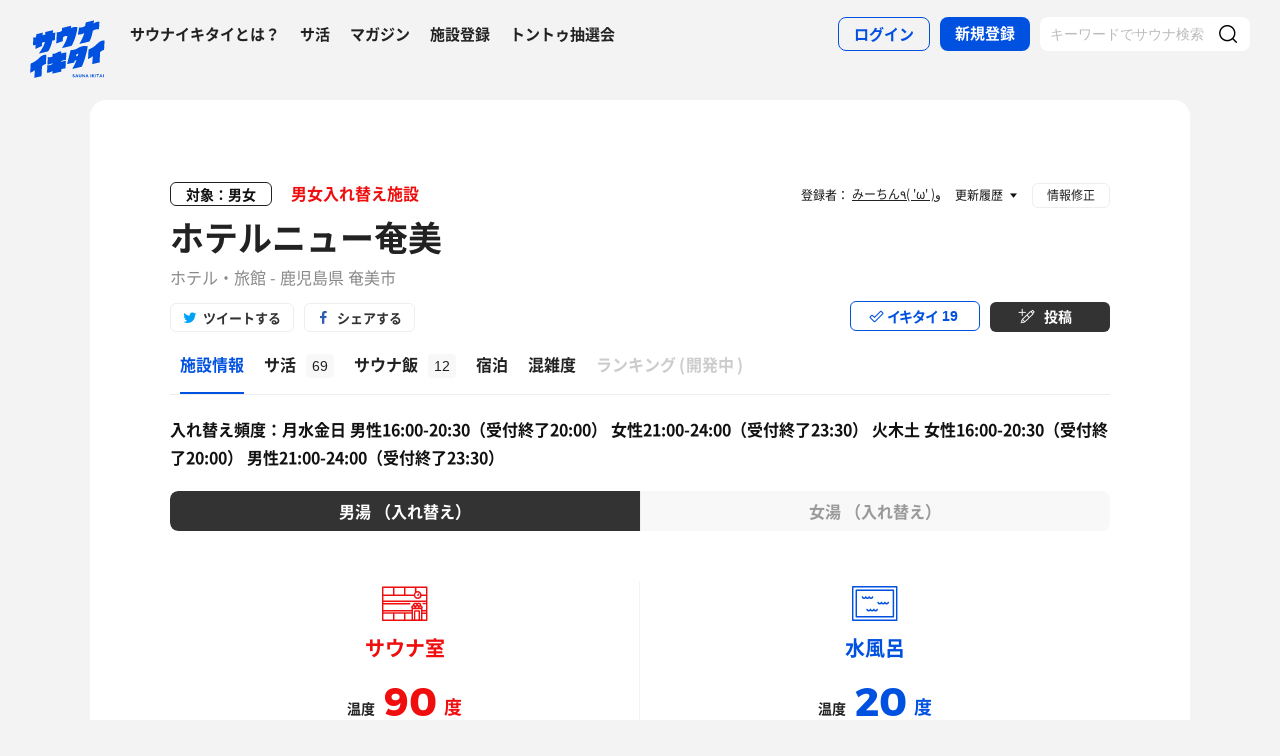

--- FILE ---
content_type: text/html; charset=UTF-8
request_url: https://sauna-ikitai.com/saunas/5167
body_size: 28664
content:
<!DOCTYPE html>
    <html lang="ja" data-view-mode="">

<head>
                        <!-- Google Tag Manager -->
            <script>
                (function(w, d, s, l, i) {
                    w[l] = w[l] || [];
                    w[l].push({
                        'gtm.start': new Date().getTime(),
                        event: 'gtm.js'
                    });
                    var f = d.getElementsByTagName(s)[0],
                        j = d.createElement(s),
                        dl = l != 'dataLayer' ? '&l=' + l : '';
                    j.async = true;
                    j.src =
                        'https://www.googletagmanager.com/gtm.js?id=' + i + dl;
                    f.parentNode.insertBefore(j, f);
                })(window, document, 'script', 'dataLayer', 'GTM-WDSZW3G');
            </script>
            <!-- End Google Tag Manager -->

            <script async src="https://www.googletagmanager.com/gtag/js?id=UA-108916008-1"></script>
            <script>
                window.dataLayer = window.dataLayer || [];

                function gtag() {
                    dataLayer.push(arguments);
                }
                gtag('js', new Date());

                gtag('config', 'UA-108916008-1');
            </script>
        
        <meta charset="utf-8">
        <meta http-equiv="X-UA-Compatible" content="IE=edge">

                    <title>ホテルニュー奄美(鹿児島県奄美市) - サウナイキタイ</title>
        
        <meta name="keywords" content="サウナイキタイ,サウナ,水風呂,外気浴">
        <meta name="description" content="ホテルニュー奄美(奄美市)のサウナ情報はサウナイキタイでチェック！ホテルニュー奄美では90度のサウナ、20度の水風呂、ロウリュが楽しめます。サウナ好きユーザの感想・口コミ(69件)を参考にしてホテルニュー奄美でサウナを楽しもう！写真、地図、料金、アクセス、駐車場情報も充実。">
        <meta property="og:description" content="ホテルニュー奄美(奄美市)のサウナ情報はサウナイキタイでチェック！ホテルニュー奄美では90度のサウナ、20度の水風呂、ロウリュが楽しめます。サウナ好きユーザの感想・口コミ(69件)を参考にしてホテルニュー奄美でサウナを楽しもう！写真、地図、料金、アクセス、駐車場情報も充実。">
        <meta name="twitter:description" content="ホテルニュー奄美(奄美市)のサウナ情報はサウナイキタイでチェック！ホテルニュー奄美では90度のサウナ、20度の水風呂、ロウリュが楽しめます。サウナ好きユーザの感想・口コミ(69件)を参考にしてホテルニュー奄美でサウナを楽しもう！写真、地図、料金、アクセス、駐車場情報も充実。">

        
        

        <meta property="og:type" content="website">
        <meta property="og:url" content="https://sauna-ikitai.com/saunas/5167">
        <meta property="og:site_name" content="サウナイキタイ - 日本最大のサウナ検索サイト">
        <meta property="og:image" content="https://img.sauna-ikitai.com/sauna/5167_20181215_202333_J6ZEEA53Dd_large.jpg">
        <meta property="og:title" content="ホテルニュー奄美(鹿児島県奄美市)">
        <meta name="thumbnail" content="https://img.sauna-ikitai.com/sauna/5167_20181215_202333_J6ZEEA53Dd_large.jpg">

        <meta name="twitter:card" content="summary_large_image">
        <meta name="twitter:title" content="ホテルニュー奄美(鹿児島県奄美市)">
        <meta name="twitter:image" content="https://img.sauna-ikitai.com/sauna/5167_20181215_202333_J6ZEEA53Dd_large.jpg">
        <meta name="viewport" content="width=device-width,initial-scale=1,maximum-scale=1">
        <link rel="apple-touch-icon" size="192x192" href="/assets/img/icon.png">
        <meta name="csrf-token" content="KizX6VSMATwnYO8ZxbAWzOLwma93TrYzSTo3voLm">
        <meta name="theme-color" content="#ffffff">

                <link rel="preload" href="/assets/font/Montserrat/Montserrat-Bold.woff2" as="font" type="font/woff2" crossorigin>
<link rel="preload" href="/assets/font/iconfont.139bb758ca49f36f837d4fa657069a32.woff2" as="font" type="font/woff2" crossorigin>
<link rel="preload" href="/assets/font/NotoSans/NotoSansCJKjp-Bold.woff2" as="font" type="font/woff2" crossorigin>
<link rel="preload" href="/assets/font/NotoSans/NotoSansCJKjp-Regular.woff2" as="font" type="font/woff2"
    crossorigin>
<link rel="stylesheet" href="/assets/css/bundle.a74bf6a50e16aab99ff7.css" charset="utf-8">
<style>
    /* iconfont CSS定義をmanifest対応でオーバーライド（全フォーマット対応） */
    @font-face {
        font-family: 'iconfont';
        src: url('/assets/font/iconfont.f05d01867f49058ed9ebf9b27e2507e9.eot');
        /* IE9 Compat Modes */
        src: url('/assets/font/iconfont.f05d01867f49058ed9ebf9b27e2507e9.eot?#iefix') format('embedded-opentype'),
            /* IE6-IE8 */
            url('/assets/font/iconfont.139bb758ca49f36f837d4fa657069a32.woff2') format('woff2'),
            /* Modern Browsers */
            url('/assets/font/iconfont.dbd67f47719839d7f25a7031947e4bdf.woff') format('woff'),
            /* Pretty Modern Browsers */
            url('/assets/font/iconfont.b6f0c3dbc7dfe3287b516561146fb406.ttf') format('truetype'),
            /* Safari, Android, iOS */
            url('/assets/font/iconfont.47a80decf6455ae108ac2edf4825e4b2.svg#iconfont') format('svg');
        /* Legacy iOS */
        font-display: swap;
    }
</style>
    </head>

<body class="">
            <!-- Google Tag Manager (noscript) -->
        <noscript>
            <iframe src="https://www.googletagmanager.com/ns.html?id=GTM-WDSZW3G" height="0" width="0"
                style="display:none;visibility:hidden"></iframe>
        </noscript>
        <!-- End Google Tag Manager (noscript) -->
    
    
    <div class="l-page " data-page-id="saunaDetail">
            <div class="l-headerApp">
    <div class="l-headerApp_content">
        
        <a class="l-headerAppBanner" href="/app/link">
            <div class="l-headerAppBanner_img">
                <img src="/assets/img/global/appstore.png" alt="サウナイキタイのアプリ">
            </div>
            <div class="l-headerAppBanner_body">
                <strong>サウナイキタイのアプリ</strong>
                <p>地図からサウナが探せる！</p>
            </div>
            <div class="l-headerAppBanner_button">
                無料で使う
            </div>
    </div>
    </a>
</div>

<header class="l-header">
    <div class="l-header_content">

        <div class="l-header_inner">

                            <strong class="l-header_logo"><a href="/">
                        <svg xmlns="http://www.w3.org/2000/svg" viewBox="0 0 183.1 142.6">
                            <path
                                d="M22.4 93.2c-8.9 9.8-20.8 13.9-20.8 13.9L.5 129.8s6.6-1.9 11.3-7c0 2.9-1.3 19.5-1.3 19.5l17.7-4.2s1-19.8 1-24.3c4-4.2 9.6-5.9 9.6-5.9L40 85.2c-.1.1-9.4-1.1-17.6 8zm141.8-34.8c-9.1 10-21.3 14.2-21.3 14.2l-1.2 23.2s6.7-2 11.6-7.2c0 2.9-1.4 19.9-1.4 19.9l18.1-4.3s1-20.2 1-24.9c4.1-4.3 9.8-6 9.8-6l1.3-23.2c.1.2-9.4-1-17.9 8.3zm-44 .5c8.8-1.9 25-6 25-6s6-11.5 8-26c3.6-3.6 12.8-5.4 15.2-3.9l1.1-18.4c-4.5-1.4-9.2.7-14.4 4.1l1.4-7.8L136.1 6l-1.4 8.4c-3 2.9-9.6 4.8-14.9 4.1L117 36c5.4.1 10.6-1.2 15.3-3.9-2.2 10.1-10.1 24.3-12.1 26.8zM13.8 61.1l-.6 10.2c7.5-3.5 13.1-6.1 16.1-7.4l.3-7.7c2.6-1.8 4.7-2.4 6.8-1.9-2.1 10-12.8 25.8-14.9 28.3 8.8-2.1 22.8-5.5 22.8-5.5s7.5-10.6 10.1-26.7c3.5.4 5.6-.3 6.4-1.7l.9-18.1c-1.8 1.2-4 1.4-5.9 1.2l.3-6.7-18.7 4.4L37 36c-2.9 0-4 .3-6.3 1.5L31 31l-15.7 4-.5 7.3c-1.5.7-4 .7-6.6.4l-1 18.9c2.3.7 4.4.9 6.6-.5zm66.9-18.8c3.8-3.1 7.5-3.8 10.5-2.8 0 0-.7 10.6-13.1 29.3 7.7-1.1 23.7-5.5 23.7-5.5s11.2-19.5 14.1-45.2c-3.4-1.3-8.4-2.1-15.9 2l.5-5.9c-11.2 2.3-13.4 3.4-22.4 5.4l-.3 6.9C72.5 30.8 65.6 30 65.6 30l-1.5 27.6c7-2.3 7.6-2.8 15.7-5.5l.9-9.8zM141 64.9c-1.6-.3-11.8-3.6-22.7 3.5-10 6.5-19.1 5.6-19.1 5.6l-8.7 34.5 17.3-3.9 1.8-4.9 3.8-.7c-3.2 9.3-9.7 20.5-10.5 21.4 8.8-1.8 23.6-5.7 23.6-5.7s4.2-8.5 8.7-24.4c2.2-7.4 4.1-14.8 5.8-25.4zm-24.9 23.7l-3.9.7 1.9-5.8 4.2-.9-2.2 6zm-39.4-6.1c-.2.1-.4.2-.6.2v-5.5s-4.2-.7-10.3 3.1c-5.6 3.5-11 2.6-11 2.6V90c-6.7 2.8-11.3 1-11.3 1l-1 18.4c4.4.2 8.5-1.4 12.2-3.1v2.1c-3.5 2.3-8 3.1-12.3 3.1l-1 18.3c4.7-.3 9.3-1.3 13.3-4.2l-.1 6.2L76 127v-5.7c3.3-1.6 7.6-2.5 10.7-2.2l1-18.4c-4 0-8.5.5-11.7 2.6v-2.1c4.5-2.6 8.2-2.6 11.8-2.7l1-18.4c.1.1-4.3-.9-12.1 2.4zm30.3 54c-1.3-.3-1.6-.5-1.6-1 0-.4.3-.6.9-.6s1.2.3 1.9.7l.8-1.2c-.7-.6-1.6-.9-2.7-.9-1.5 0-2.5.9-2.5 2.2 0 1.4.9 1.9 2.4 2.2 1.2.3 1.5.5 1.5.9s-.4.7-1.1.7c-.8 0-1.5-.3-2.2-.9l-.9 1.1c.9.8 2 1.2 3.1 1.2 1.6 0 2.7-.8 2.7-2.3 0-1.2-.8-1.7-2.3-2.1zm6.4-3l-3.1 7.3h1.6l.7-1.6h3.1l.7 1.6h1.7l-3.1-7.3h-1.6zm-.2 4.3l1-2.4 1 2.4h-2zm10.8-.1c0 1.2-.6 1.7-1.6 1.7s-1.6-.6-1.6-1.8v-4.1h-1.6v4.2c0 2.1 1.2 3.2 3.2 3.2s3.2-1.1 3.2-3.3v-4.1H124v4.2zm8.3.3l-3.4-4.4h-1.5v7.2h1.6v-4.6l3.6 4.6h1.3v-7.2h-1.6zm6.1-4.5l-3.1 7.3h1.6l.7-1.6h3.1l.7 1.6h1.7l-3.1-7.3h-1.6zm-.3 4.3l1-2.4 1 2.4h-2zm9.6-4.2h1.6v7.3h-1.6zm10.1 0h-1.9l-2.9 3.1v-3.1h-1.6v7.2h1.6v-2.2l.8-.9 2.3 3.1h1.9l-3.1-4.2zm1.4 0h1.6v7.3h-1.6zm3.1 1.4h2.3v5.8h1.6V135h2.2v-1.4h-6.1zm10-1.5l-3.1 7.3h1.6l.7-1.6h3.1l.7 1.6h1.7l-3.1-7.3h-1.6zm-.2 4.3l1-2.4 1 2.4h-2zm6.2-4.2h1.6v7.3h-1.6z"
                                fill="#0051e0" />
                        </svg>
                    </a></strong>
            
            <nav class="p-globalNav">
                <ul class="p-globalNav_links">
                    <li class="p-globalNav_link"><a href="/about">サウナイキタイとは？</a></li>
                    <li class="p-globalNav_link"><a href="/posts">サ活</a></li>
                    <li class="p-globalNav_link"><a href="/magazine/">マガジン</a></li>
                    <li class="p-globalNav_link"><a href="https://sauna-ikitai.com/saunas/new">施設登録</a></li>
                    <li class="p-globalNav_link"><a href="https://sauna-ikitai.com/tonttu">トントゥ抽選会</a></li>
                </ul>
            </nav>

            <div class="p-actionNav">
                <ul class="p-actionNav_links">
                    <li class="p-actionNav_link p-actionNav_link--button p-actionNav_link--login">
                        <a href="https://sauna-ikitai.com/login">
                            <span>ログイン</span>
                        </a>
                    </li>
                    <li class="p-actionNav_link p-actionNav_link--button p-actionNav_link--register">
                        <a href="https://sauna-ikitai.com/login?show=signup">
                            <span>新規登録</span>
                        </a>
                    </li>
                                            <li class="p-actionNav_link p-actionNav_link--search p-actionNavSearch js-search">
                            <form class="js-actionNavSearch" action="https://sauna-ikitai.com/search">
                                <div class="p-actionNavSearch_input">
                                    <input class="js-searchInput" type="text" name="keyword" value=""
                                        placeholder="キーワードでサウナ検索">
                                </div>
                                <button class="p-actionNavSearch_icon js-searchIcon" type="submit"></button>
                            </form>
                        </li>
                                    </ul>
            </div>

            <div class="p-menuButton js-menuTrigger" data-target="globalNav">
                <div class="p-menuButton_content">
                    <span class="p-menuButton_line p-menuButton_line--1"></span>
                    <span class="p-menuButton_line p-menuButton_line--2"></span>
                    <span class="p-menuButton_line p-menuButton_line--3"></span>
                </div>

            </div>

            <div class="p-menu p-menu--globalNav" data-type="globalNav">
                <div class="p-menu_overlay js-menuTrigger" data-target="globalNav"></div>
                <div class="p-menu_content">
                    <nav class="p-menuNav">
                        <ul class="p-menuNav_links is-login">
                            <li class="p-menuNav_link p-menuNav_link--button p-menuNav_link--login">
                                <a href="https://sauna-ikitai.com/login">
                                    <span>ログイン</span>
                                </a>
                            </li>
                            <li class="p-menuNav_link p-menuNav_link--button p-menuNav_link--register">
                                <a href="https://sauna-ikitai.com/login?show=signup">
                                    <span>新規登録</span>
                                </a>
                            </li>
                        </ul>

                        <ul class="p-menuNav_links">
                            <li class="p-menuNav_link"><a href="https://sauna-ikitai.com/posts">サ活</a></li>
                            <li class="p-menuNav_link"><a href="https://sauna-ikitai.com/saunas/new">施設登録</a></li>
                            <li class="p-menuNav_link"><a href="https://sauna-ikitai.com/tonttu">トントゥ抽選会</a></li>
                        </ul>

                        <ul class="p-menuNav_links is-footer">
                            <li class="p-menuNav_link u-mobileBlock"><a href="https://sauna-ikitai.com/members">サウナイキタイメンバーズ</a>
                            </li>
                            <li class="p-menuNav_link u-mobileBlock"><a href="https://sauna-ikitai.stores.jp/"
                                    target="_blank">サウナイキタイSTORE</a></li>
                            <li class="p-menuNav_link u-mobileBlock"><a href="/magazine/">マガジン</a></li>
                            <li class="p-menuNav_link u-mobileBlock"><a href="/about">サウナイキタイとは？</a></li>
                            
                            <li class="p-menuNav_link u-mobileBlock"><a href="https://forms.gle/frniwHYeMjGb4jsZ9"
                                    target="_blank">ご意見箱</a></li>
                            <li class="p-menuNav_link u-mobileBlock"><a href="/contact">お問い合わせ</a></li>
                        </ul>
                    </nav>
                </div>
            </div>
        </div>


        <div class="p-search">
            <div class="p-search_input">
                <form action="https://sauna-ikitai.com/search">
                    <input class="js-searchInput" type="text" name="keyword" value=""
                        placeholder="キーワードでサウナ検索">
                    <button class="p-search_icon" type="submit"></button>
                </form>
            </div>
        </div>
    </div>
</header>

<div class="p-mask js-close"></div>

        

    <div class="l-containers js-containers">
        <div class="l-content">
                        <article class="p-saunaDetail">
                <header class="p-saunaDetailHeader">
    <div class="p-saunaDetailHeader_main">

                    <p class="p-saunaDetailHeader_target">対象：男女</p>
        
        
                    <p class="p-saunaDetailHeader_caution">男女入れ替え施設</p>
        
        <h1 class="p-saunaDetailHeader_name c-headline c-headline--lv1">
            <span class="c-headline_string">
                <a href="https://sauna-ikitai.com/saunas/5167">
                    ホテルニュー奄美
                </a>
            </span>
        </h1>
        <p class="p-saunaDetailHeader_area">
                            ホテル・旅館
                        -
                            鹿児島県 奄美市
            
            
            
        </p>
    </div>

    <div class="p-saunaDetailHeader_share u-desktopBlock">
        <div class="c-share c-share--twitter"><a class="js-share" data-sns="twitter" data-url="https://sauna-ikitai.com/saunas/5167"
                data-text="ホテルニュー奄美（鹿児島県奄美市） - サウナイキタイ"><span>ツイートする</span></a>
        </div>
        <div class="c-share c-share--facebook"><a class="js-share" data-sns="facebook"
                data-url="https://sauna-ikitai.com/saunas/5167"><span>シェアする</span></a></div>
    </div>

    <div class="p-saunaDetailHeader_action">
        

                        <div class="p-action p-action--ikitai js-ikitai" data-sauna-id="5167"
                    data-action="login">
                <input type="hidden" name="_token" value="KizX6VSMATwnYO8ZxbAWzOLwma93TrYzSTo3voLm" autocomplete="off">
        <div class="p-action_text">
            <span>イキタイ</span>
            <div class="p-action_number js-ikitaiCounter">19</div>
        </div>
    </div>

                        <div class="p-action p-action--post">
                <div class="p-action_text">
                    <a href="https://sauna-ikitai.com/login"><span>投稿</span></a>
                </div>
            </div>
                </div>
</header>

<nav class="p-localNav p-localNav--4 js-swipeScroll">
    <div class="p-localNav_arrow"></div>
    <div class="p-localNav_content js-swipeScrollContent">
        <ul class="p-localNav_links js-swipeScrollInner">
            <li
                class="p-localNav_link p-localNav_link--basic is-active">
                <a href="https://sauna-ikitai.com/saunas/5167">
                    <h2><span>施設情報</span></h2>
                </a>
            </li>
            <li
                class="p-localNav_link p-localNav_link--activity">
                <a href="https://sauna-ikitai.com/saunas/5167/posts"><span>サ活<span
                            class="p-localNav_count">69</span></span></a>
            </li>
            <li
                class="p-localNav_link p-localNav_link--activity">
                <a href="https://sauna-ikitai.com/saunas/5167/foods"><span>サウナ飯<span
                            class="p-localNav_count">12</span></span></a>
            </li>
                            <li
                        class="p-localNav_link p-localNav_link--crowdedness">
                    <a href="https://sauna-ikitai.com/saunas/5167/stay"><span>宿泊</span></a>
                </li>
                        <li
                class="p-localNav_link p-localNav_link--crowdedness">
                <a href="https://sauna-ikitai.com/saunas/5167/crowdedness"><span>混雑度<span
                            class="p-localNav_beta">β</span></span></a>
            </li>
                        <li class="p-localNav_link p-localNav_link--ranking is-comingsoon">
                <a href="#"><span>ランキング<span class="p-localNav_brackets">(</span>開発中<span
                            class="p-localNav_brackets">)</span></span></span></a>
            </li>
        </ul>
    </div>
</nav>
                <!-- .p-saunaDetailBody -->
                <div class="p-saunaDetailBody">
                                        
                                            <!-- 日替わり施設の場合、日替わり頻度を出力 -->
                        <p class="p-saunaDetailBody_frequency">
                            入れ替え頻度：月水金日
男性16:00-20:30（受付終了20:00）
女性21:00-24:00（受付終了23:30）

火木土
女性16:00-20:30（受付終了20:00）
男性21:00-24:00（受付終了23:30）
                        </p>
                    
                    <!-- .c-tab -->
                    <div class="js-tab c-tab" data-current="men">
                        
                            <nav class="c-tab_action">
                                <ul class="c-tab_buttons">

                                                                            <li class="c-tab_button"><a class="is-active js-tabTrigger" data-target="men">男湯
                                                                                                    （入れ替え）
                                                                                            </a></li>
                                    
                                                                            <li class="c-tab_button"><a class="js-tabTrigger" data-target="woman">女湯
                                                                                                    （入れ替え）
                                                                                            </a></li>
                                    
                                    
                                </ul>
                            </nav>
                        
                        <!-- .c-tab_contents -->
                        <div class="c-tab_contents">

                            <!-- .c-tab_content -->
                                                            <div class="c-tab_content js-tabContent"
                                     data-tab="men"
                  >
                                    <!-- .p-saunaSpec -->
                                    <div class="p-saunaSpec">
                                                                                    <div class="p-saunaSpec_main">
                                                <!-- .p-saunaSpec_saunaMizuburo -->
                                                <div class="p-saunaSpec_saunaMizuburo">
                                                                                                            <div class="p-saunaSpecItem p-saunaSpecItem--sauna">
    <strong class="p-saunaSpecItem_name"><span>サウナ室
                    </span></strong>
    <p class="p-saunaSpecItem_number"><span>温度</span><strong>
                            90
                    </strong>度</p>
    <p class="p-saunaSpecItem_people">収容人数：
                    9
                人
    </p>
    <ul class="p-tags">
                    <li class="p-tags_tag">ドライサウナ</li>
                            <li class="p-tags_tag">遠赤外線型</li>
                            <li class="p-tags_tag">ガス</li>
                            <li class="p-tags_tag">TV有</li>
                
        

    </ul>
    <p class="p-saunaSpecItem_note">
                    サウナマットあり
            </p>
</div>
                                                    
                                                                                                            <div class="p-saunaSpecItem p-saunaSpecItem--mizuburo">
    <strong class="p-saunaSpecItem_name"><span>
                                                水風呂
                                    </span></strong>
    <p class="p-saunaSpecItem_number"><span>温度</span><strong>
                            20
                    </strong>度</p>
    <p class="p-saunaSpecItem_people">収容人数：
                    3
                人
    </p>
    <ul class="p-tags">
        
        
                    <li class="p-tags_tag">水深40~60cm</li>
        
            </ul>

    <p class="p-saunaSpecItem_note">
            </p>

    <p class="p-saunaSpecItem_depth js-modalTrigger" data-modal-type="depth"><a>水深の目安</a></p>
</div>
                                                                                                    </div>
                                                <!-- .p-saunaSpec_saunaMizuburo -->
                                                
                                                                                                                                                    
                                                                                            </div>

                                            <table class="p-saunaSpecTable">
                                                <tbody>
                                                    <tr>
                                                        <th class="p-saunaSpecTable_th">
                                                            <div class="p-saunaSpecTable_name p-saunaSpecTable_name--loyly">
                                                                ロウリュ<span>（アウフグース）</span></div>
                                                        </th>
                                                                                                                    <td class="p-saunaSpecTable_mark p-saunaSpecTable_mark--ng">
                                                                <div><img
                                                                        src="/assets/img/global/icon_notavailable_bold.svg"
                                                                        alt="無し"></div>
                                                            </td>
                                                                                                                <td class="p-saunaSpecTable_note">
                                                                                                                                                                                                                                                                
                                                                                                                                                                                                                                                        </td>
                                                    </tr>
                                                    <tr>
                                                        <th class="p-saunaSpecTable_th">
                                                            <div
                                                                class="p-saunaSpecTable_name p-saunaSpecTable_name--autoloyly">
                                                                オートロウリュ</div>
                                                        </th>
                                                                                                                    <td class="p-saunaSpecTable_mark p-saunaSpecTable_mark--ng">
                                                                <div><img
                                                                        src="/assets/img/global/icon_notavailable_bold.svg"
                                                                        alt="無し"></div>
                                                            </td>
                                                                                                                <td class="p-saunaSpecTable_note">
                                                                                                                                                                                                
                                                                                                                                                                                                                                                        </td>
                                                    </tr>
                                                    <tr>
                                                        <th class="p-saunaSpecTable_th">
                                                            <div
                                                                class="p-saunaSpecTable_name p-saunaSpecTable_name--selfloyly">
                                                                セルフロウリュ</div>
                                                        </th>
                                                                                                                    <td class="p-saunaSpecTable_mark p-saunaSpecTable_mark--ng">
                                                                <div><img
                                                                        src="/assets/img/global/icon_notavailable_bold.svg"
                                                                        alt="無し"></div>
                                                            </td>
                                                                                                                <td class="p-saunaSpecTable_note">
                                                                                                                                                                                                
                                                                                                                                                                                                                                                        </td>
                                                    </tr>
                                                    <tr>
                                                        <th class="p-saunaSpecTable_th">
                                                            <div
                                                                class="p-saunaSpecTable_name p-saunaSpecTable_name--gaikiyoku">
                                                                外気浴</div>
                                                        </th>
                                                                                                                    <td class="p-saunaSpecTable_mark p-saunaSpecTable_mark--ng">
                                                                <div><img
                                                                        src="/assets/img/global/icon_notavailable_bold.svg"
                                                                        alt="無し"></div>
                                                            </td>
                                                                                                                <td class="p-saunaSpecTable_note"></td>
                                                    </tr>
                                                    <tr>
                                                        <th class="p-saunaSpecTable_th">
                                                            <div class="p-saunaSpecTable_name p-saunaSpecTable_name--chair">
                                                                休憩スペース<span>（ととのいスポット）</span></div>
                                                        </th>
                                                                                                                    <td class="p-saunaSpecTable_mark p-saunaSpecTable_mark--ng">
                                                                <div><img
                                                                        src="/assets/img/global/icon_notavailable_bold.svg"
                                                                        alt="無し"></div>
                                                            </td>
                                                                                                                <td class="p-saunaSpecTable_note">
                                                                                                                    </td>
                                                    </tr>
                                                    <tr>
                                                        <th class="p-saunaSpecTable_th">
                                                            <div
                                                                class="p-saunaSpecTable_name p-saunaSpecTable_name--whisking">
                                                                ウィスキング</div>
                                                        </th>
                                                                                                                    <td class="p-saunaSpecTable_mark p-saunaSpecTable_mark--ng">
                                                                <div><img
                                                                        src="/assets/img/global/icon_notavailable_bold.svg"
                                                                        alt="無し"></div>
                                                            </td>
                                                                                                                <td class="p-saunaSpecTable_note">
                                                                                                                    </td>
                                                    <tr>
                                                        <th class="p-saunaSpecTable_th">
                                                            <div
                                                                class="p-saunaSpecTable_name p-saunaSpecTable_name--ionwater">
                                                                イオンウォーター</div>
                                                        </th>
                                                                                                                    <td class="p-saunaSpecTable_mark p-saunaSpecTable_mark--ok">
                                                                <div><img src="/assets/img/global/icon_available_bold.svg"
                                                                        alt="有り"></div>
                                                            </td>
                                                                                                                <td class="p-saunaSpecTable_note">
                                                                                                                            <p>500ml有り</p>
                                                                                                                                                                                </td>
                                                    </tr>
                                                </tbody>
                                            </table>
                                                                            </div>
                                    <!-- /.p-saunaSpec -->
                                </div>
                                                            <div class="c-tab_content js-tabContent"
                                                          data-tab="woman"
                  >
                                    <!-- .p-saunaSpec -->
                                    <div class="p-saunaSpec">
                                                                                    <div class="p-saunaSpec_main">
                                                <!-- .p-saunaSpec_saunaMizuburo -->
                                                <div class="p-saunaSpec_saunaMizuburo">
                                                                                                            <div class="p-saunaSpecItem p-saunaSpecItem--sauna">
    <strong class="p-saunaSpecItem_name"><span>サウナ室
                    </span></strong>
    <p class="p-saunaSpecItem_number"><span>温度</span><strong>
                            90
                    </strong>度</p>
    <p class="p-saunaSpecItem_people">収容人数：
                    10
                人
    </p>
    <ul class="p-tags">
                    <li class="p-tags_tag">ドライサウナ</li>
                            <li class="p-tags_tag">遠赤外線型</li>
                            <li class="p-tags_tag">ガス</li>
                            <li class="p-tags_tag">TV有</li>
                
        

    </ul>
    <p class="p-saunaSpecItem_note">
                    テレビのリモコンは脱衣場の給水器付近にあり
            </p>
</div>
                                                    
                                                                                                            <div class="p-saunaSpecItem p-saunaSpecItem--mizuburo">
    <strong class="p-saunaSpecItem_name"><span>
                                                水風呂
                                    </span></strong>
    <p class="p-saunaSpecItem_number"><span>温度</span><strong>
                            20
                    </strong>度</p>
    <p class="p-saunaSpecItem_people">収容人数：
                    5
                人
    </p>
    <ul class="p-tags">
        
        
                    <li class="p-tags_tag">水深40~60cm</li>
        
            </ul>

    <p class="p-saunaSpecItem_note">
            </p>

    <p class="p-saunaSpecItem_depth js-modalTrigger" data-modal-type="depth"><a>水深の目安</a></p>
</div>
                                                                                                    </div>
                                                <!-- .p-saunaSpec_saunaMizuburo -->
                                                
                                                                                                                                                    
                                                                                            </div>

                                            <table class="p-saunaSpecTable">
                                                <tbody>
                                                    <tr>
                                                        <th class="p-saunaSpecTable_th">
                                                            <div class="p-saunaSpecTable_name p-saunaSpecTable_name--loyly">
                                                                ロウリュ<span>（アウフグース）</span></div>
                                                        </th>
                                                                                                                    <td class="p-saunaSpecTable_mark p-saunaSpecTable_mark--ng">
                                                                <div><img
                                                                        src="/assets/img/global/icon_notavailable_bold.svg"
                                                                        alt="無し"></div>
                                                            </td>
                                                                                                                <td class="p-saunaSpecTable_note">
                                                                                                                                                                                                                                                                
                                                                                                                                                                                                                                                        </td>
                                                    </tr>
                                                    <tr>
                                                        <th class="p-saunaSpecTable_th">
                                                            <div
                                                                class="p-saunaSpecTable_name p-saunaSpecTable_name--autoloyly">
                                                                オートロウリュ</div>
                                                        </th>
                                                                                                                    <td class="p-saunaSpecTable_mark p-saunaSpecTable_mark--ng">
                                                                <div><img
                                                                        src="/assets/img/global/icon_notavailable_bold.svg"
                                                                        alt="無し"></div>
                                                            </td>
                                                                                                                <td class="p-saunaSpecTable_note">
                                                                                                                                                                                                
                                                                                                                                                                                                                                                        </td>
                                                    </tr>
                                                    <tr>
                                                        <th class="p-saunaSpecTable_th">
                                                            <div
                                                                class="p-saunaSpecTable_name p-saunaSpecTable_name--selfloyly">
                                                                セルフロウリュ</div>
                                                        </th>
                                                                                                                    <td class="p-saunaSpecTable_mark p-saunaSpecTable_mark--ng">
                                                                <div><img
                                                                        src="/assets/img/global/icon_notavailable_bold.svg"
                                                                        alt="無し"></div>
                                                            </td>
                                                                                                                <td class="p-saunaSpecTable_note">
                                                                                                                                                                                                
                                                                                                                                                                                                                                                        </td>
                                                    </tr>
                                                    <tr>
                                                        <th class="p-saunaSpecTable_th">
                                                            <div
                                                                class="p-saunaSpecTable_name p-saunaSpecTable_name--gaikiyoku">
                                                                外気浴</div>
                                                        </th>
                                                                                                                    <td class="p-saunaSpecTable_mark p-saunaSpecTable_mark--ng">
                                                                <div><img
                                                                        src="/assets/img/global/icon_notavailable_bold.svg"
                                                                        alt="無し"></div>
                                                            </td>
                                                                                                                <td class="p-saunaSpecTable_note"></td>
                                                    </tr>
                                                    <tr>
                                                        <th class="p-saunaSpecTable_th">
                                                            <div class="p-saunaSpecTable_name p-saunaSpecTable_name--chair">
                                                                休憩スペース<span>（ととのいスポット）</span></div>
                                                        </th>
                                                                                                                    <td class="p-saunaSpecTable_mark p-saunaSpecTable_mark--ng">
                                                                <div><img
                                                                        src="/assets/img/global/icon_notavailable_bold.svg"
                                                                        alt="無し"></div>
                                                            </td>
                                                                                                                <td class="p-saunaSpecTable_note">
                                                                                                                    </td>
                                                    </tr>
                                                    <tr>
                                                        <th class="p-saunaSpecTable_th">
                                                            <div
                                                                class="p-saunaSpecTable_name p-saunaSpecTable_name--whisking">
                                                                ウィスキング</div>
                                                        </th>
                                                                                                                    <td class="p-saunaSpecTable_mark p-saunaSpecTable_mark--ng">
                                                                <div><img
                                                                        src="/assets/img/global/icon_notavailable_bold.svg"
                                                                        alt="無し"></div>
                                                            </td>
                                                                                                                <td class="p-saunaSpecTable_note">
                                                                                                                    </td>
                                                    <tr>
                                                        <th class="p-saunaSpecTable_th">
                                                            <div
                                                                class="p-saunaSpecTable_name p-saunaSpecTable_name--ionwater">
                                                                イオンウォーター</div>
                                                        </th>
                                                                                                                    <td class="p-saunaSpecTable_mark p-saunaSpecTable_mark--ok">
                                                                <div><img src="/assets/img/global/icon_available_bold.svg"
                                                                        alt="有り"></div>
                                                            </td>
                                                                                                                <td class="p-saunaSpecTable_note">
                                                                                                                            <p>500ml有り</p>
                                                                                                                                                                                </td>
                                                    </tr>
                                                </tbody>
                                            </table>
                                                                            </div>
                                    <!-- /.p-saunaSpec -->
                                </div>
                                                            <div class="c-tab_content js-tabContent"
                                                          data-tab="unisex" >
                                    <!-- .p-saunaSpec -->
                                    <div class="p-saunaSpec">
                                                                                    <!-- .p-saunaSpec -->
                                            <div class="p-saunaSpecNot">
                                                <div class="p-saunaSpecNot_content">
                                                    <div class="p-saunaSpecNot_character">
                                                        <img src="/assets/img/character/tareo_sad.svg" alt="">
                                                    </div>
                                                    <p class="p-saunaSpecNot_comment">
                                                        サウナ情報がまだないよ...
                                                    </p>
                                                    <strong class="p-saunaSpecNot_recruit">情報募集中</strong>
                                                    <div class="c-button">
                                                        <a href="https://sauna-ikitai.com/saunas/5167/edit"><span>情報を投稿する</span></a>
                                                    </div>
                                                </div>
                                            </div>

                                            <div class="p-saunaSpec_main">
                                                <div class="p-saunaSpec_saunaMizuburo">
                                                    <div class="p-saunaSpecItem p-saunaSpecItem--sauna">
                                                        <h2 class="p-saunaSpecItem_name"><span>サウナ室</span></h2>
                                                        <p class="p-saunaSpecItem_number">
                                                            <span>温度</span><strong>?</strong>度
                                                        </p>

                                                    </div>

                                                    <div class="p-saunaSpecItem p-saunaSpecItem--mizuburo">
                                                        <h2 class="p-saunaSpecItem_name"><span>水風呂</span></h2>
                                                        <p class="p-saunaSpecItem_number">
                                                            <span>温度</span><strong>?</strong>度
                                                        </p>

                                                    </div>
                                                </div>
                                            </div>

                                            <table class="p-saunaSpecTable">
                                                <tbody>
                                                    <tr>
                                                        <th class="p-saunaSpecTable_th">
                                                            <div
                                                                class="p-saunaSpecTable_name p-saunaSpecTable_name--loyly">
                                                                ロウリュ<span>（アウフグース）</span></div>
                                                        </th>
                                                        <td class="p-saunaSpecTable_mark p-saunaSpecTable_mark--q">
                                                            <div></div>
                                                        </td>
                                                        <td class="p-saunaSpecTable_note"></td>
                                                    </tr>
                                                    <tr>
                                                        <th class="p-saunaSpecTable_th">
                                                            <div
                                                                class="p-saunaSpecTable_name p-saunaSpecTable_name--autoloyly">
                                                                オートロウリュ</div>
                                                        </th>
                                                        <td class="p-saunaSpecTable_mark p-saunaSpecTable_mark--q">
                                                            <div></div>
                                                        </td>
                                                        <td class="p-saunaSpecTable_note"></td>
                                                    </tr>
                                                    <tr>
                                                        <th class="p-saunaSpecTable_th">
                                                            <div
                                                                class="p-saunaSpecTable_name p-saunaSpecTable_name--selfloyly">
                                                                セルフロウリュ</div>
                                                        </th>
                                                        <td class="p-saunaSpecTable_mark p-saunaSpecTable_mark--q">
                                                            <div></div>
                                                        </td>
                                                        <td class="p-saunaSpecTable_note"></td>
                                                    </tr>
                                                    <tr>
                                                        <th class="p-saunaSpecTable_th">
                                                            <div
                                                                class="p-saunaSpecTable_name p-saunaSpecTable_name--gaikiyoku">
                                                                外気浴</div>
                                                        </th>
                                                        <td class="p-saunaSpecTable_mark p-saunaSpecTable_mark--q">
                                                            <div></div>
                                                        </td>
                                                        <td class="p-saunaSpecTable_note"></td>
                                                    </tr>
                                                    <tr>
                                                        <th class="p-saunaSpecTable_th">
                                                            <div
                                                                class="p-saunaSpecTable_name p-saunaSpecTable_name--chair">
                                                                休憩スペース<span>（ととのいスポット）</span></div>
                                                        </th>
                                                        <td class="p-saunaSpecTable_mark p-saunaSpecTable_mark--q">
                                                            <div></div>
                                                        </td>
                                                        <td class="p-saunaSpecTable_note">
                                                        </td>
                                                    </tr>
                                                </tbody>
                                            </table>
                                                                            </div>
                                    <!-- /.p-saunaSpec -->
                                </div>
                                                        <!-- /.c-tab_content -->
                        </div>
                    </div>
                    <!-- /.c-tab -->

                    <!-- .p-saunaSpecDetail -->
                    <div class="p-saunaSpecDetail">
                        
                        
                        <h3 class="c-headline c-headline--lv3"><span class="c-headline_string">設備・ルール</span></h3>

                        <ul class="p-saunaSpecList">
                            <li class="p-saunaSpecList_list">
                                <span class="p-saunaSpecList_key">24時間営業</span>
                                <span class="p-saunaSpecList_value">-</span>
                            </li>
                            <li class="p-saunaSpecList_list">
                                <span class="p-saunaSpecList_key">館内休憩スペース</span>
                                <span class="p-saunaSpecList_value">-</span>
                            </li>
                            <li class="p-saunaSpecList_list">
                                <span class="p-saunaSpecList_key">食事処</span>
                                <span class="p-saunaSpecList_value">-</span>
                            </li>
                            <li class="p-saunaSpecList_list">
                                <span class="p-saunaSpecList_key">漫画</span>
                                <span class="p-saunaSpecList_value">-</span>
                            </li>
                            <li class="p-saunaSpecList_list">
                                <span class="p-saunaSpecList_key">Wi-Fi</span>
                                <span class="p-saunaSpecList_value">-</span>
                            </li>
                            <li class="p-saunaSpecList_list">
                                <span class="p-saunaSpecList_key">電源</span>
                                <span class="p-saunaSpecList_value">-</span>
                            </li>

                            <li class="p-saunaSpecList_list">
                                <span class="p-saunaSpecList_key">作業スペース</span>
                                <span class="p-saunaSpecList_value">-</span>
                            </li>
                            <li class="p-saunaSpecList_list">
                                <span class="p-saunaSpecList_key">給水器</span>
                                <span class="p-saunaSpecList_value">○</span>
                            </li>
                            <li class="p-saunaSpecList_list">
                                <span class="p-saunaSpecList_key">駐車場</span>
                                <span class="p-saunaSpecList_value">○</span>
                            </li>
                            <li class="p-saunaSpecList_list">
                                <span class="p-saunaSpecList_key">ウォシュレット</span>
                                <span class="p-saunaSpecList_value">-</span>
                            </li>
                            <li class="p-saunaSpecList_list">
                                <span class="p-saunaSpecList_key">岩盤浴</span>
                                <span class="p-saunaSpecList_value">-</span>
                            </li>
                            <li class="p-saunaSpecList_list">
                                <span class="p-saunaSpecList_key">タトゥー</span>
                                <span class="p-saunaSpecList_value">-</span>
                            </li>
                        </ul>

                        <h3 class="c-headline c-headline--lv3"><span class="c-headline_string">支払い方法</span></h3>
                        <ul class="p-saunaSpecList">
                            <li class="p-saunaSpecList_list">
                                <span class="p-saunaSpecList_key">現金</span>
                                <span class="p-saunaSpecList_value">○</span>
                            </li>
                            <li class="p-saunaSpecList_list">
                                <span class="p-saunaSpecList_key">クレジットカード</span>
                                <span class="p-saunaSpecList_value">-</span>
                            </li>

                            <li class="p-saunaSpecList_list">
                                <span class="p-saunaSpecList_key">電子マネー</span>
                                <span class="p-saunaSpecList_value">-</span>
                            </li>
                        </ul>

                        <h3 class="c-headline c-headline--lv3"><span class="c-headline_string">タオル・館内着・サウナマット</span></h3>

                        <ul class="p-saunaSpecList">
                            <li class="p-saunaSpecList_list is-full">
                                <span class="p-saunaSpecList_key">レンタルフェイスタオル
                                                                    </span>
                                <span class="p-saunaSpecList_value">
                                                                            ?
                                                                    </span>
                            </li>

                            <li class="p-saunaSpecList_list is-full">
                                <span class="p-saunaSpecList_key">レンタルバスタオル
                                                                    </span>
                                <span class="p-saunaSpecList_value">
                                                                            ?
                                                                    </span>
                            </li>

                            <li class="p-saunaSpecList_list is-full">
                                <span class="p-saunaSpecList_key">館内着
                                                                    </span>
                                <span class="p-saunaSpecList_value">
                                                                            ?
                                                                    </span>
                            </li>

                            <li class="p-saunaSpecList_list is-full">
                                <span class="p-saunaSpecList_key">サウナマット
                                                                    </span>
                                <span class="p-saunaSpecList_value">
                                                                            ?
                                                                    </span>
                            </li>
                        </ul>

                        <h3 class="c-headline c-headline--lv3"><span class="c-headline_string">アメニティ</span></h3>

                        <ul class="p-saunaSpecList">
                            <li class="p-saunaSpecList_list">
                                <span class="p-saunaSpecList_key">シャンプー</span>
                                <span class="p-saunaSpecList_value">○</span>
                            </li>
                            <li class="p-saunaSpecList_list">
                                <span class="p-saunaSpecList_key">コンディショナー</span>
                                <span class="p-saunaSpecList_value">○</span>
                            </li>
                            <li class="p-saunaSpecList_list">
                                <span class="p-saunaSpecList_key">ボディーソープ</span>
                                <span class="p-saunaSpecList_value">○</span>
                            </li>
                            <li class="p-saunaSpecList_list">
                                <span class="p-saunaSpecList_key">フェイスソープ</span>
                                <span class="p-saunaSpecList_value">-</span>
                            </li>
                            <li class="p-saunaSpecList_list">
                                <span class="p-saunaSpecList_key">カミソリ</span>
                                <span class="p-saunaSpecList_value">-</span>
                            </li>
                            <li class="p-saunaSpecList_list">
                                <span class="p-saunaSpecList_key">歯ブラシ</span>
                                <span class="p-saunaSpecList_value">-</span>
                            </li>
                            <li class="p-saunaSpecList_list">
                                <span class="p-saunaSpecList_key">ナイロンタオル</span>
                                <span class="p-saunaSpecList_value">-</span>
                            </li>

                            <li class="p-saunaSpecList_list">
                                <span class="p-saunaSpecList_key">ドライヤー</span>
                                <span class="p-saunaSpecList_value">○</span>
                            </li>

                            <li class="p-saunaSpecList_list">
                                <span class="p-saunaSpecList_key">サウナパンツ使い放題</span>
                                <span class="p-saunaSpecList_value">-</span>
                            </li>

                            <li class="p-saunaSpecList_list">
                                <span class="p-saunaSpecList_key">化粧水</span>
                                <span class="p-saunaSpecList_value">○</span>
                            </li>

                            <li class="p-saunaSpecList_list">
                                <span class="p-saunaSpecList_key">乳液</span>
                                <span class="p-saunaSpecList_value">○</span>
                            </li>

                            <li class="p-saunaSpecList_list">
                                <span class="p-saunaSpecList_key">メイク落とし</span>
                                <span class="p-saunaSpecList_value">○</span>
                            </li>

                            <li class="p-saunaSpecList_list">
                                <span class="p-saunaSpecList_key">綿棒</span>
                                <span class="p-saunaSpecList_value">-</span>
                            </li>

                        </ul>

                        <h3 class="c-headline c-headline--lv3"><span class="c-headline_string">リラクゼーション</span></h3>
                        <ul class="p-saunaSpecList">
                            <li class="p-saunaSpecList_list">
                                <span class="p-saunaSpecList_key">ボディケア</span>
                                <span class="p-saunaSpecList_value">○</span>
                            </li>
                            <li class="p-saunaSpecList_list">
                                <span class="p-saunaSpecList_key">アカスリ</span>
                                <span class="p-saunaSpecList_value">-</span>
                            </li>
                            <li class="p-saunaSpecList_list">
                                <span class="p-saunaSpecList_key">タイ古式</span>
                                <span class="p-saunaSpecList_value">-</span>
                            </li>
                            <li class="p-saunaSpecList_list">
                                <span class="p-saunaSpecList_key">ヘッドスパ</span>
                                <span class="p-saunaSpecList_value">-</span>
                            </li>
                        </ul>


                                                    <h3 id="stay" class="c-headline c-headline--lv3"><span
                                    class="c-headline_string">宿泊予約</span></h3>
                            <div class="p-saunaDetailStay">
                                <div class="p-saunaDetailStayButton">
                                    <a href="https://hb.afl.rakuten.co.jp/hgc/g0190dd8.7xorf17a.g0190dd8.7xorgda5/?pc=https%3A%2F%2Fhotel.travel.rakuten.co.jp%2Fhotelinfo%2Fplan%2F%3Ff_no%3D28270%26f_flg%3DPLAN" target="_blank">
                                        <span class="p-saunaDetailStayButton_reserve">楽天トラベルで宿泊予約</span>
                                    </a>
                                </div>

                                                                <p class="p-saunaDetailStay_more"><a
                                        href="https://sauna-ikitai.com/saunas/5167/stay">宿泊プランをもっとみる</a>
                                </p>
                        
                        
                        
                        
                        
                        
                                                    <h3 class="c-headline c-headline--lv3"><span class="c-headline_string">混雑傾向</span></h3>
                            <div class="p-saunaCrowdednessCaution">
                                <h3 class="p-saunaCrowdednessCaution_headline">混雑度の投稿がありません</h3>
                                <p>混雑度傾向はユーザーさんの投稿を基にしたデータを表示されます。サ活投稿から混雑度を投稿してみよう。<br><a href="/magazine/news/2785"
                                        target="_blank">混雑度共有機能について</a></p>
                            </div>
                        
                        

                    </div>
                    <!-- /.p-saunaSpecDetail -->

                    <!-- .p-saunaDetailPost -->
                                            <div class="p-saunaDetailPost">
                            <h2 class="c-headline c-headline--lv2"><span class="c-headline_string">サ活</span></h2>
                            <!-- .p-postCardList -->
                            <div class="p-postCardList hasborder">

                                <div class="p-postCard js-postCard is-facilityDetail "
                data-height-limit="{'DESKTOP': 230,'TABLET': 230,'MOBILE': 180}">
        <div class="p-postCard_inner">
        <div class="p-postCard_header">
            <div class="p-postCard_icon">
                <a href="https://sauna-ikitai.com/saunners/22672">
                    <img src="https://img.sauna-ikitai.com/profile/22672_20200215_142803_72ZIfkxg5F_medium.jpg" alt="">
                </a>
            </div>
        </div>
        <div class="p-postCard_content">
            <div class="p-postCardUser">
                <div class="p-postCardUser_contents">
                    <div class="p-postCardUser_content">

                        <p class="p-postCardUser_name">
                            <a href="https://sauna-ikitai.com/saunners/22672">
                                サウナシリタイ
                                
                            </a>
                        </p>
                                                                        <p class="p-postCardUser_date">
                            2019.12.21
                        </p>
                                                    <p class="p-postCardUser_counter">1回目の訪問</p>
                                                                        
                    </div>
                </div>
            </div>
            <div class="p-postCard_body">

                <div class="p-postCard_facilityData">
                    
                </div>

                

                <a class="js-postCardLink"
                    href="https://sauna-ikitai.com/saunners/22672/posts/272751"></a>
                <p class="p-postCard_text">
                                            クリスマスは奄美大島へ。宿泊場所を探していたらなんとこのビジネスホテル、サウナがついているではありませんか、、、これは行くしかない。
                                                    <br />
                                                                    
                                                    <br />
                                                                    昼はダイビングしたり、夜はナイトサファリに行き奄美の大自然を堪能してヘトヘトになった身体でサウナへ。ナイトサファリではハブに遭遇したがマジでちびりそうになった。
                                                    <br />
                                                                    
                                                    <br />
                                                                    しかしここのサウナなかなか厄介で、なんと男女交代制のため、日によっては入れない日が、、、1日目には入れなかったので2日目に入浴。
                                                    <br />
                                                                    
                                                    <br />
                                                                    サウナは90度くらい。しっかり熱いし、湿度もそれなりにある。しかも人がいない、、、、これは寝転がっても何も言われないやつ。おまけにテレビのリモコンもあるのでサウナルームを独り占めです。こんな幸せあるの。。。。
                                                    <br />
                                                                    恍惚感に溢れたままお次は水風呂へ。
                                                    <br />
                                                                    
                                                    <br />
                                                                    水風呂は水温約18度くらい。ぬるいって方もいるかもしれないが、個人的にはちょうど良い。温度の羽衣をダイレクトに感じる温度。人がいないから絶対壊れない。クソ気持ちいい。
                                                    <br />
                                                                    
                                                    <br />
                                                                    
                                                    <br />
                                                                    そして人がいないのでどこで整ってもOK。正直整い用のイスはないのだけど、壁にもたれかかって風呂のイスに座るだけでもうね、、、
                                                    <br />
                                                                    
                                                    <br />
                                                                    
                                                    <br />
                                                                    人がいないサウナで繰り返すこと3セット、、、、、遂にその時が来る。
                                                    <br />
                                                                    
                                                    <br />
                                                                    
                                                    <br />
                                                                    
                                                    <br />
                                                                    
                                                    <br />
                                                                    
                                                    <br />
                                                                    
                                                    <br />
                                                                    
                                                    <br />
                                                                    
                                                    <br />
                                                                    
                                                    <br />
                                                                    
                                                    <br />
                                                                    
                                                    <br />
                                                                    
                                                    <br />
                                                                    
                                                    <br />
                                                                    
                                                    <br />
                                                                    
                                                    <br />
                                                                    
                                                    <br />
                                                                    
                                                    <br />
                                                                    
                                                    <br />
                                                                    『URRRRRRRRRYYYYYYYYYYYYYYYYYYYY』
                                                    <br />
                                                                    
                                                    <br />
                                                                    
                                                    <br />
                                                                    
                                                    <br />
                                                                    
                                                    <br />
                                                                    
                                                    <br />
                                                                    
                                                    <br />
                                                                    
                                                    <br />
                                                                    
                                                    <br />
                                                                    
                                                    <br />
                                                                    整った。。。。
                                                    <br />
                                                                    
                                                    <br />
                                                                    
                                                    <br />
                                                                    特筆する凄さがあるサウナではないのだけど、ここまで人がいないのはある意味特別かも。サウナーが求めるものは最低限あるので、お勧めします。奄美大島に来たらぜひ。
                                                    <br />
                                                                    
                                                    <br />
                                                                    サウナ飯ですが、近くにある喜多八という郷土料理がコースで出てきて、飲み物は飲み放題の凄いお店があるので、ぜひお勧めしたい。味も絶品。ぜひ。
                                                            </p>

                
                                                            <div class="p-postCard_image">
                            <img src="https://img.sauna-ikitai.com/sauna/5167_20200223_142630_lmixtezWm9_large.jpg" alt="">
                        </div>
                                            <div class="p-postCard_image">
                            <img src="https://img.sauna-ikitai.com/sauna/5167_20200223_205229_PjzKEQqWTW_large.jpg" alt="">
                        </div>
                                    
                


            </div>
        </div>
    </div>
    <div class="p-postCard_readmore">
        <span class="js-readmore">続きを読む</span>
    </div>
    
            <div class="p-postCardAction is-mini">
            <div class="p-postCardAction_item is-comment">
                <a
                    href="https://sauna-ikitai.com/saunners/22672/posts/272751?anchor=giftonttu"><span
                        class="js-commentCount">0</span>
                </a>
            </div>
            <div class="p-postCardAction_item is-like js-like"
                data-action="login" data-sakatsu-id="272751">
                <span class="js-likeCount">23</span>
            </div>

        </div>
        </div>
                <div class="p-postCard js-postCard is-facilityDetail  is-temperature "
                data-height-limit="{'DESKTOP': 230,'TABLET': 230,'MOBILE': 180}">
        <div class="p-postCard_inner">
        <div class="p-postCard_header">
            <div class="p-postCard_icon">
                <a href="https://sauna-ikitai.com/saunners/12937">
                    <img src="https://img.sauna-ikitai.com/profile/12937_20240214_213109_1vNMZPGHqV_medium.png" alt="">
                </a>
            </div>
        </div>
        <div class="p-postCard_content">
            <div class="p-postCardUser">
                <div class="p-postCardUser_contents">
                    <div class="p-postCardUser_content">

                        <p class="p-postCardUser_name">
                            <a href="https://sauna-ikitai.com/saunners/12937">
                                茶茶
                                
                            </a>
                        </p>
                                                                        <p class="p-postCardUser_date">
                            2023.08.26
                        </p>
                                                    <p class="p-postCardUser_counter">1回目の訪問</p>
                                                                                                    <div class="p-postCardTag">
                                
                                <a href="/sameshi" target="_blank">
                                    サウナ飯
                                </a>

                                
                                                            </div>
                        
                    </div>
                </div>
            </div>
            <div class="p-postCard_body">

                <div class="p-postCard_facilityData">
                    
                </div>

                

                <a class="js-postCardLink"
                    href="https://sauna-ikitai.com/saunners/12937/posts/4400558"></a>
                <p class="p-postCard_text">
                                            奄美3泊目は、ホテルニュー奄美！
                                                    <br />
                                                                    関西人なら、CMのあのメロディが脳内リピートするw
                                                    <br />
                                                                    
                                                    <br />
                                                                    こちらは、時間帯で大浴場が利用できるシステム。
                                                    <br />
                                                                    いつも21時からしか当たったことなかったので利用できずじまいやったけど、今回は16時からやったので入ることができた😆
                                                    <br />
                                                                    
                                                    <br />
                                                                    浴室に入ってみると、洗い場は5人分くらいでコンパクトめ。
                                                    <br />
                                                                    湯船につかってると、親子連れも来はって、小さい女の子がこっちをじーっと見てきて、拙い声で何回も「おねーたん」と言ってくれる。
                                                    <br />
                                                                    もうおねーさんな年頃ではないので恐縮しながら、でも心の中ではあまりもの可愛さに悶絶してた🥰
                                                    <br />
                                                                    
                                                    <br />
                                                                    もっとおりたいけどサ室へ。
                                                    <br />
                                                                    サ室は、2段で5人くらい入れる仕様。ガスタイプ。この時はウチ入れて2人。
                                                    <br />
                                                                    
                                                    <br />
                                                                    宇都宮でLRTが開通したニュースを見ながら汗を流す。
                                                    <br />
                                                                    そしたら、さっきの女の子がこっちをじーっと見てまた「おねーたん」と言ってくるではないか！
                                                    <br />
                                                                    もえメロメロですって😍
                                                    <br />
                                                                    もう一人のサ室におられた方と一緒に目尻を下げながら女の子に手を振ってた🖐️
                                                    <br />
                                                                    
                                                    <br />
                                                                    しっかり汗をかいてサ室をでたら目の前の水風呂へ。
                                                    <br />
                                                                    温度はまろやかめかな。でも冷やしてる感じはある。
                                                    <br />
                                                                    
                                                    <br />
                                                                    ととのいスポットは、カランの前か湯船の縁に座るカンジ。
                                                    <br />
                                                                    うん、無駄のない動線😆
                                                    <br />
                                                                    ホテルニュー奄美は繁華街の屋仁川通りからすぐなので、この後はもちろん飲み歩くでぇ🍺
                                                            </p>

                
                                                            <div class="p-postCard_image">
                            <img src="https://img.sauna-ikitai.com/saunners/ap-northeast-1:be795a0a-f478-4f16-8145-93f89d41b6af/post-image-5167-12937-1693219213-HrFzfPzt-800-600.jpg" alt="">
                        </div>
                                    
                                    <div class="p-postCardFood">
                        <div class="p-postCardFood_content">
                                                            <div class="p-postCardFood_image"><img
                                        src="https://img.sauna-ikitai.com/saunners/ap-northeast-1:be795a0a-f478-4f16-8145-93f89d41b6af/post-food-image-5167-12937-1693219213-oHrxm8RS-800-600.jpg"
                                        alt=""></div>
                            
                            <div class="p-postCardFood_body">
                                <div class="p-postCardFood_meta">
                                                                            <p class="p-postCardFood_restaurant"><a class="js-restaurantLink"
                                                href="https://sauna-ikitai.com/restaurants/164337"
                                                target="_blank">一村</a>
                                        </p>
                                                                        <h2 class="p-postCardFood_title">
                                        あおさの天ぷら</h2>
                                    <div class="p-postCardFood_description">
                                        <p>あおさの風味がふわっとして必食😋油ソーメンもうなぎのサネン蒸しも美味しかった！</p>
                                    </div>
                                </div>
                            </div>
                        </div>
                    </div>
                


            </div>
        </div>
    </div>
    <div class="p-postCard_readmore">
        <span class="js-readmore">続きを読む</span>
    </div>
            <div class="p-saunaItemSpec">
                                        <div class="p-saunaItemSpec_content p-saunaItemSpec_content--woman">
                    <p class="p-saunaItemSpec_headline">女</p>
                    <ul class="p-saunaItemSpec_items">
                                                    <li class="p-saunaItemSpec_item p-saunaItemSpec_item--sauna">
                                <span class="p-saunaItemSpec_icon"><img src="/assets/img/global/circle_sauna.svg"
                                        alt="サウナ温度"></span>
                                <span
                                    class="p-saunaItemSpec_value">88℃</span>
                            </li>
                                                                            <li class="p-saunaItemSpec_item p-saunaItemSpec_item--sauna">
                                <span class="p-saunaItemSpec_icon"><img src="/assets/img/global/circle_mizuburo.svg"
                                        alt="水風呂温度"></span>
                                <span
                                    class="p-saunaItemSpec_value">20℃</span>
                            </li>
                                            </ul>
                </div>
                                </div>
    
            <div class="p-postCardAction is-mini">
            <div class="p-postCardAction_item is-comment">
                <a
                    href="https://sauna-ikitai.com/saunners/12937/posts/4400558?anchor=giftonttu"><span
                        class="js-commentCount">0</span>
                </a>
            </div>
            <div class="p-postCardAction_item is-like js-like"
                data-action="login" data-sakatsu-id="4400558">
                <span class="js-likeCount">21</span>
            </div>

        </div>
        </div>
                <div class="p-postCard js-postCard is-facilityDetail  is-temperature "
                data-height-limit="{'DESKTOP': 230,'TABLET': 230,'MOBILE': 180}">
        <div class="p-postCard_inner">
        <div class="p-postCard_header">
            <div class="p-postCard_icon">
                <a href="https://sauna-ikitai.com/saunners/1516">
                    <img src="https://img.sauna-ikitai.com/profile/1516_20190325_165311_cn2PZdv7uz_medium.jpg" alt="">
                </a>
            </div>
        </div>
        <div class="p-postCard_content">
            <div class="p-postCardUser">
                <div class="p-postCardUser_contents">
                    <div class="p-postCardUser_content">

                        <p class="p-postCardUser_name">
                            <a href="https://sauna-ikitai.com/saunners/1516">
                                まほら
                                
                            </a>
                        </p>
                                                                        <p class="p-postCardUser_date">
                            2019.12.29
                        </p>
                                                    <p class="p-postCardUser_counter">2回目の訪問</p>
                                                                        
                    </div>
                </div>
            </div>
            <div class="p-postCard_body">

                <div class="p-postCard_facilityData">
                    
                </div>

                

                <a class="js-postCardLink"
                    href="https://sauna-ikitai.com/saunners/1516/posts/201277"></a>
                <p class="p-postCard_text">
                                            宿泊2日目は女性22:00～。
                                                    <br />
                                                                    19時頃から食事に出かけ、お昼に見つけていた少し離れた果物屋さんへパッションフルーツなどを買いに行き腹ごなしもした。
                                                    <br />
                                                                    22時のオープン直後に浴室に行くと5つロッカー埋まってたのに1人しかおらず。
                                                    <br />
                                                                    大急ぎで洗体温浴を済ませて1番サウナへ。
                                                    <br />
                                                                    まぁ、30分前まで男性が入っていたから1番ではないけどマット交換されてるし、女性一番乗り❗
                                                    <br />
                                                                    前夜ほどカラッとしていなかった分、汗の出が早くて爽快感たっぷり。
                                                    <br />
                                                                    固定のシャワーで頭からお湯を浴びて水風呂へ。
                                                    <br />
                                                                    こちらも前夜と変化があり、水温が高い。
                                                    <br />
                                                                    よく見ると隣のお湯が溢れて水風呂に流れ込んでいた。
                                                    <br />
                                                                    2セット目にサウナから出てくると人が増えていて、更にお湯が水風呂へ流出。
                                                    <br />
                                                                    MAX7人入ったあとはお湯が浴槽の縁を越えることはなかったけど20℃以上にはなってしまっていた。
                                                    <br />
                                                                    そこで1人水風呂冷却プロジェクトを立ち上げ、誰かが水風呂にいると私も入ったり、誰かが入ってくるまで水風呂で待機し温い水を溢れさせて流す作戦に。
                                                    <br />
                                                                    結果、無駄な抵抗に終わりそうだったので大人しく水の吐き出し口付近に座り、水風呂に入ってきた人がいたら静かに移動し場所を譲ることに。
                                                    <br />
                                                                    サウナ・水風呂の状況は、同じサウナでも日々変わるものだ。
                                                    <br />
                                                                    まだ最終日もあるので、夜のサウナタイムが楽しみだ。
                                                    <br />
                                                                    最後まで水温が下がることはなかったけど
                                                            </p>

                
                
                


            </div>
        </div>
    </div>
    <div class="p-postCard_readmore">
        <span class="js-readmore">続きを読む</span>
    </div>
            <div class="p-saunaItemSpec">
                            <div class="p-saunaItemSpec_content p-saunaItemSpec_content--man">
                    <p class="p-saunaItemSpec_headline">男</p>
                    <ul class="p-saunaItemSpec_items">
                                                    <li class="p-saunaItemSpec_item p-saunaItemSpec_item--sauna">
                                <span class="p-saunaItemSpec_icon"><img src="/assets/img/global/circle_sauna.svg"
                                        alt="サウナ温度"></span>
                                <span
                                    class="p-saunaItemSpec_value">88℃</span>
                            </li>
                                                                    </ul>
                </div>
                                        <div class="p-saunaItemSpec_content p-saunaItemSpec_content--woman">
                    <p class="p-saunaItemSpec_headline">女</p>
                    <ul class="p-saunaItemSpec_items">
                                                    <li class="p-saunaItemSpec_item p-saunaItemSpec_item--sauna">
                                <span class="p-saunaItemSpec_icon"><img src="/assets/img/global/circle_sauna.svg"
                                        alt="サウナ温度"></span>
                                <span
                                    class="p-saunaItemSpec_value">88℃</span>
                            </li>
                                                                            <li class="p-saunaItemSpec_item p-saunaItemSpec_item--sauna">
                                <span class="p-saunaItemSpec_icon"><img src="/assets/img/global/circle_mizuburo.svg"
                                        alt="水風呂温度"></span>
                                <span
                                    class="p-saunaItemSpec_value">20℃</span>
                            </li>
                                            </ul>
                </div>
                                </div>
    
            <div class="p-postCardAction is-mini">
            <div class="p-postCardAction_item is-comment">
                <a
                    href="https://sauna-ikitai.com/saunners/1516/posts/201277?anchor=giftonttu"><span
                        class="js-commentCount">0</span>
                </a>
            </div>
            <div class="p-postCardAction_item is-like js-like"
                data-action="login" data-sakatsu-id="201277">
                <span class="js-likeCount">14</span>
            </div>

        </div>
        </div>
                                <!-- ここまでサ活ループ -->

                                                                    <p class="p-postCardList_more"><a
                                            href="https://sauna-ikitai.com/saunas/5167/posts">サ活をもっとみる</a></p>
                                                            </div>
                            <!-- /.p-postCardList -->
                        </div>
                                        <!-- /.p-saunaDetailPost -->


                    <!-- .p-saunaDetailShop -->
                    <div class="p-saunaDetailShop">
                        <h2 class="c-headline c-headline--lv2"><span class="c-headline_string">基本情報</span></h2>

                        <div class="p-saunaDetailShop_content">

                            <div class="p-saunaDetailShop_image">
                                                                    <img src="https://img.sauna-ikitai.com/sauna/5167_20181215_202333_J6ZEEA53Dd_large.jpg"
                                        alt="ホテルニュー奄美 写真" decoding="async">
                                

                                                                    <div class="p-saunaDetailShop_map">
                                        <div id="map" class="p-saunaDetailShop_googlemap"
                                            data-lat="28.3813783" data-lng="129.4930019">
                                                                                            <iframe width="100%" height="100%" frameborder="0" style="border:0"
                                                    src="https://www.google.com/maps/embed/v1/place?key=AIzaSyAcMTiOCy4Jo1ow-68cuGd5YiODJd92yb8&amp;q=place_id:ChIJY4i9FYe6HzURb51EHaWEdnM&attribution_source=サウナイキタイ"
                                                    allowfullscreen> </iframe>
                                                                                    </div>
                                                                                    <a href="https://www.google.com/maps/search/?api=1&query=28.3813783,129.4930019&query_place_id=ChIJY4i9FYe6HzURb51EHaWEdnM"
                                                target="_blank">googlemapでみる</a>
                                                                            </div>
                                                            </div>

                            <div class="p-saunaDetailShop_info">
                                <table class="c-table">
                                    <tbody>
                                        <tr>
                                            <th class="c-table_th">施設名</th>
                                            <td class="c-table_td">
                                                ホテルニュー奄美
                                            </td>
                                        </tr>

                                        <tr>
                                            <th class="c-table_th">施設タイプ</th>
                                            <td class="c-table_td">
                                                                                                    ホテル・旅館
                                                                                            </td>
                                        </tr>

                                        <tr>
                                            <th class="c-table_th">住所</th>
                                            <td class="c-table_td">
                                                                                                    鹿児島県 奄美市
                                                                                                                                                    名瀬入舟町9-2
                                                                                                                                            </td>
                                        </tr>

                                        <tr>
                                            <th class="c-table_th">アクセス</th>
                                            <td class="c-table_td">
                                                                                                                                                            奄美空港から車で50分
                                                                                                                                                                                                        </td>
                                        </tr>

                                        <tr>
                                            <th class="c-table_th">駐車場</th>
                                            <td class="c-table_td">
                                                                                                    60台
                                                                                            </td>
                                        </tr>

                                        <tr>
                                            <th class="c-table_th">TEL</th>
                                            <td class="c-table_td">
                                                                                                    0997-52-2000
                                                                                            </td>
                                        </tr>

                                        <tr>
                                            <th class="c-table_th">HP</th>
                                            <td class="c-table_td">
                                                                                                    <a href="http://www.newamami.com"
                                                        target="_blank">http://www.newamami.com</a>
                                                                                            </td>
                                        </tr>

                                        <tr>
                                            <th class="c-table_th">定休日</th>
                                            <td class="c-table_td">
                                                                                                                                                            なし
                                                                                                                                                                                                        </td>
                                        </tr>

                                        <tr>
                                            <th class="c-table_th">
                                                                                                    営業時間<br>（大浴場）
                                                                                            </th>
                                            <td class="c-table_td">
                                                                                                                                                            月曜日 16:00〜翌01:00
                                                                                                                    <br />
                                                                                                                                                                    火曜日 16:00〜翌01:00
                                                                                                                    <br />
                                                                                                                                                                    水曜日 16:00〜翌01:00
                                                                                                                    <br />
                                                                                                                                                                    木曜日 16:00〜翌01:00
                                                                                                                    <br />
                                                                                                                                                                    金曜日 16:00〜翌01:00
                                                                                                                    <br />
                                                                                                                                                                    土曜日 16:00〜翌01:00
                                                                                                                    <br />
                                                                                                                                                                    日曜日 16:00〜翌01:00
                                                                                                                    <br />
                                                                                                                                                                    
                                                                                                                    <br />
                                                                                                                                                                    最終受付 24：30
                                                                                                                    <br />
                                                                                                                                                                    ※男女入替制にて営業をしております。
                                                                                                                    <br />
                                                                                                                                                                    ご入浴時間は館内にてご案内しております。
                                                                                                                                                                                                        </td>
                                        </tr>

                                        <tr>
                                            <th class="c-table_th">料金</th>
                                            <td class="c-table_td">
                                                                                                                                                            770円
                                                                                                                                                                                                        </td>
                                        </tr>
                                    </tbody>
                                </table>
                            </div>
                        </div>
                    </div>
                    <!-- /.p-saunaDetailShop -->


                                            <!-- .p-saunaDetailGallery -->
                        <div class="p-saunaDetailGallery">
                            <h2 class="c-headline c-headline--lv2"><span class="c-headline_string">写真ギャラリー</span></h2>
                                                                                                                                                                                                    <h3 class="c-headline c-headline--lv3"><span
                                                class="c-headline_string">ユーザ投稿画像</span>
                                        </h3>
                                    
                                    <div class="p-saunaDetailGallery_content js-gallery">
                                                                                                                                    <div class="p-saunaDetailGalleryImage js-modalTrigger js-galleryTrigger"
                                                    data-modal-type="gallery" data-index="0"
                                                    data-image="https://img.sauna-ikitai.com/sauna/5167_20181215_202333_J6ZEEA53Dd_large.jpg" data-caption="">
                                                    <div class="p-saunaDetailGalleryImage_image">
                                                        <img src="https://img.sauna-ikitai.com/sauna/5167_20181215_202333_J6ZEEA53Dd_large.jpg"
                                                            alt="ホテルニュー奄美 写真ギャラリー0"
                                                            decoding="async">
                                                    </div>
                                                    <div class="p-saunaDetailGalleryImage_caption"></div>
                                                </div>
                                                                                                                                                                                <div class="p-saunaDetailGalleryImage js-modalTrigger js-galleryTrigger"
                                                    data-modal-type="gallery" data-index="1"
                                                    data-image="https://img.sauna-ikitai.com/sauna/5167_20181215_230209_Fk3fI0yFAT_large.jpg" data-caption="">
                                                    <div class="p-saunaDetailGalleryImage_image">
                                                        <img src="https://img.sauna-ikitai.com/sauna/5167_20181215_230209_Fk3fI0yFAT_large.jpg"
                                                            alt="ホテルニュー奄美 写真ギャラリー1"
                                                            decoding="async">
                                                    </div>
                                                    <div class="p-saunaDetailGalleryImage_caption"></div>
                                                </div>
                                                                                                                                                                                <div class="p-saunaDetailGalleryImage js-modalTrigger js-galleryTrigger"
                                                    data-modal-type="gallery" data-index="2"
                                                    data-image="https://img.sauna-ikitai.com/sauna/5167_20221002_215102_Nr4oN7ccoT_large.jpg" data-caption="">
                                                    <div class="p-saunaDetailGalleryImage_image">
                                                        <img src="https://img.sauna-ikitai.com/sauna/5167_20221002_215102_Nr4oN7ccoT_large.jpg"
                                                            alt="ホテルニュー奄美 写真ギャラリー2"
                                                            decoding="async">
                                                    </div>
                                                    <div class="p-saunaDetailGalleryImage_caption"></div>
                                                </div>
                                                                                                                                                                                <div class="p-saunaDetailGalleryImage js-modalTrigger js-galleryTrigger"
                                                    data-modal-type="gallery" data-index="3"
                                                    data-image="https://img.sauna-ikitai.com/sauna/5167_20221002_195647_nhq9MuLjz0_large.jpg" data-caption="">
                                                    <div class="p-saunaDetailGalleryImage_image">
                                                        <img src="https://img.sauna-ikitai.com/sauna/5167_20221002_195647_nhq9MuLjz0_large.jpg"
                                                            alt="ホテルニュー奄美 写真ギャラリー3"
                                                            decoding="async">
                                                    </div>
                                                    <div class="p-saunaDetailGalleryImage_caption"></div>
                                                </div>
                                                                                                                        </div>
                                                            
                        </div>
                        <!-- /.p-saunaDetailGallery -->
                    
                </div>
                <!-- /.p-saunaDetailBody -->


                <div class="p-saunaDetailShare">
                    <div class="c-share c-share--twitter"><a class="js-share" data-sns="twitter"
                            data-url="https://sauna-ikitai.com/saunas/5167"
                            data-text="ホテルニュー奄美 - サウナイキタイ"><span>ツイート</span></a>
                    </div>
                    <div class="c-share c-share--facebook"><a class="js-share" data-sns="facebook"
                            data-url="https://sauna-ikitai.com/saunas/5167"><span>シェア</span></a></div>
                    <div class="c-share c-share--line"><a
                            href="http://line.me/R/msg/text/?https://sauna-ikitai.com/saunas/5167"><span>送る</span></a></div>
                </div>
                <div class="p-saunaDetailMeta">
    <div class="p-saunaDetailMeta_register">登録者：            <a href="https://sauna-ikitai.com/saunners/2079">みーちん٩( &#039;ω&#039; )و</a>
            </div>
    <div class="p-saunaDetailMeta_update">
        <div class="p-saunaDetailMeta_updateText js-update">更新履歴</div>
        <ul class="p-saunaDetailMetaHistory">
                            <li class="p-saunaDetailMetaHistory_list">
                    <span>2018.12.15 20:23 </span>
                                            <a href="https://sauna-ikitai.com/saunners/2079"
                            target="_blank">みーちん٩( &#039;ω&#039; )و</a>
                                    </li>
                            <li class="p-saunaDetailMetaHistory_list">
                    <span>2018.12.15 23:01 </span>
                                            <a href="https://sauna-ikitai.com/saunners/2079"
                            target="_blank">みーちん٩( &#039;ω&#039; )و</a>
                                    </li>
                            <li class="p-saunaDetailMetaHistory_list">
                    <span>2019.02.25 20:48 </span>
                                            <a href="https://sauna-ikitai.com/saunners/9"
                            target="_blank">ひろぽん@サウナ愛好家🐸</a>
                                    </li>
                            <li class="p-saunaDetailMetaHistory_list">
                    <span>2019.12.28 22:26 </span>
                                            <a href="https://sauna-ikitai.com/saunners/1516"
                            target="_blank">まほら</a>
                                    </li>
                            <li class="p-saunaDetailMetaHistory_list">
                    <span>2022.10.02 19:48 </span>
                                            <a href="https://sauna-ikitai.com/saunners/80697"
                            target="_blank">いせっち🐵全猿猛進</a>
                                    </li>
                            <li class="p-saunaDetailMetaHistory_list">
                    <span>2022.10.02 19:53 </span>
                                            <a href="https://sauna-ikitai.com/saunners/80697"
                            target="_blank">いせっち🐵全猿猛進</a>
                                    </li>
                            <li class="p-saunaDetailMetaHistory_list">
                    <span>2022.10.02 21:50 </span>
                                            <a href="https://sauna-ikitai.com/saunners/80697"
                            target="_blank">いせっち🐵全猿猛進</a>
                                    </li>
                            <li class="p-saunaDetailMetaHistory_list">
                    <span>2023.06.23 22:02 </span>
                                            <a href="https://sauna-ikitai.com/saunners/182435"
                            target="_blank">キューゲル</a>
                                    </li>
                            <li class="p-saunaDetailMetaHistory_list">
                    <span>2025.10.23 08:34 </span>
                                            <a href="https://sauna-ikitai.com/saunners/328475"
                            target="_blank">小川佳樹</a>
                                    </li>
                    </ul>
    </div>
            <div class="p-saunaDetailMeta_button"><a href="https://sauna-ikitai.com/saunas/5167/edit">情報修正</a></div>
    </div>

            </article>
        </div>

                    <div class="l-content is-onlyMobilePadding">
                
                <h2 class="c-headline c-headline--lv2 is-simple"><span
                        class="c-headline_string">ホテルニュー奄美から近いサウナ</span></h2>
                <div class="p-saunaList is-grid js-saunaItemGrid">
                    <div class="p-saunaList_content">
                        <div class="p-saunaItem is-grid ">
        <a href="https://sauna-ikitai.com/saunas/9393"></a>

        <div class="p-saunaItem_image">
                            <img src="https://img.sauna-ikitai.com/sauna/9393_20221003_115416_BYQ2eWCY1g_medium.jpg" alt="ホテルウエストコート奄美Ⅱ 写真"
                    decoding="async">
                    </div>

        <div class="p-saunaItem_content">
            <div class="p-saunaItem_header">
                                    <p class="p-saunaItem_distance">
                                                    ホテルニュー奄美
                                                から0.03km
                    </p>
                                                <h3 class="p-saunaItem_name">ホテルウエストコート奄美Ⅱ</h3>
                <address class="p-saunaItem_address">
                    鹿児島県&nbsp;奄美市名瀬入舟町9-1
                </address>
            </div>

            <div class="p-saunaItem_data">
                <div class="p-saunaItemSpec">
                                                                        <div class="p-saunaItemSpec_content p-saunaItemSpec_content--man">
                                <p class="p-saunaItemSpec_headline">男</p>
                                <ul class="p-saunaItemSpec_items">
                                    <li class="p-saunaItemSpec_item p-saunaItemSpec_item--sauna">
                                        <span class="p-saunaItemSpec_icon"><img
                                                src="/assets/img/global/circle_sauna.svg" alt="サウナ温度"></span>
                                        <span class="p-saunaItemSpec_value">
                                                                                            95
                                                ℃
                                                                                    </span>
                                    </li>
                                    <li class="p-saunaItemSpec_item p-saunaItemSpec_item--mizuburo">
                                        <span class="p-saunaItemSpec_icon"><img
                                                src="/assets/img/global/circle_mizuburo.svg" alt="水風呂温度"></span>
                                        <span class="p-saunaItemSpec_value">
                                                                                            18
                                                ℃
                                                                                    </span>
                                    </li>
                                    <li class="p-saunaItemSpec_item p-saunaItemSpec_item--gaikiyoku">
                                        <span class="p-saunaItemSpec_icon"><img
                                                src="/assets/img/global/circle_gaikiyoku.svg" alt="外気浴の有無"></span>
                                        <span class="p-saunaItemSpec_value">
                                            <img
                                                    src="/assets/img/global/icon_notavailable.svg" alt="無し">
                                                                                    </span>
                                    </li>
                                    <li class="p-saunaItemSpec_item p-saunaItemSpec_item--loyly">
                                        <span class="p-saunaItemSpec_icon"><img
                                                src="/assets/img/global/circle_loyly.svg" alt="ロウリュの有無"></span>
                                        <span class="p-saunaItemSpec_value">
                                            <img
                                                    src="/assets/img/global/icon_notavailable.svg" alt="無し">
                                                                                    </span>
                                    </li>
                                </ul>
                            </div>
                        
                                                    <div class="p-saunaItemSpec_content p-saunaItemSpec_content--woman">
                                <p class="p-saunaItemSpec_headline">女</p>
                                <ul class="p-saunaItemSpec_items">
                                    <li class="p-saunaItemSpec_item p-saunaItemSpec_item--sauna">
                                        <span class="p-saunaItemSpec_icon"><img
                                                src="/assets/img/global/circle_sauna.svg" alt="サウナ温度"></span>
                                        <span class="p-saunaItemSpec_value">
                                                                                            44
                                                ℃
                                                                                    </span>
                                    </li>
                                    <li class="p-saunaItemSpec_item p-saunaItemSpec_item--mizuburo">
                                        <span class="p-saunaItemSpec_icon"><img
                                                src="/assets/img/global/circle_mizuburo.svg" alt="水風呂温度"></span>
                                        <span class="p-saunaItemSpec_value">
                                                                                            <img src="/assets/img/global/icon_notavailable.svg" alt="無し">
                                                                                    </span>
                                    </li>
                                    <li class="p-saunaItemSpec_item p-saunaItemSpec_item--gaikiyoku">
                                        <span class="p-saunaItemSpec_icon"><img
                                                src="/assets/img/global/circle_gaikiyoku.svg" alt="外気浴の有無"></span>
                                        <span class="p-saunaItemSpec_value">
                                            <img
                                                    src="/assets/img/global/icon_notavailable.svg" alt="無し">
                                                                                    </span>
                                    </li>
                                    <li class="p-saunaItemSpec_item p-saunaItemSpec_item--loyly">
                                        <span class="p-saunaItemSpec_icon"><img
                                                src="/assets/img/global/circle_loyly.svg" alt="ロウリュの有無"></span>
                                        <span class="p-saunaItemSpec_value">
                                            <img
                                                    src="/assets/img/global/icon_notavailable.svg" alt="無し">
                                                                                    </span>
                                    </li>
                                </ul>
                            </div>
                                                            </div>

                
                                    <div class="p-saunaItem_meta">
                        <ul class="p-saunaItem_actions">
                            <li class="p-saunaItem_action">
                                イキタイ<span class="p-saunaItem_number">
                                                                                                                        18
                                                                                                            </span>
                            </li>
                            <li class="p-saunaItem_action">
                                サ活<span class="p-saunaItem_number">
                                                                                                                        89
                                                                                                            </span>
                            </li>
                        </ul>
                    </div>
                    <!-- PC用 -->
                                        <!-- モバイル用 -->
                                                    
            </div>
        </div>
    </div>
    <div class="p-saunaItem is-grid ">
        <a href="https://sauna-ikitai.com/saunas/103154"></a>

        <div class="p-saunaItem_image">
                            <img src="https://img.sauna-ikitai.com/sauna/103154_20251230_013444_8rULNZjGHU_medium.jpg" alt="ホテルゆい-ネス-奄美 写真"
                    decoding="async">
                    </div>

        <div class="p-saunaItem_content">
            <div class="p-saunaItem_header">
                                    <p class="p-saunaItem_distance">
                                                    ホテルニュー奄美
                                                から0.16km
                    </p>
                                                <h3 class="p-saunaItem_name">ホテルゆい-ネス-奄美</h3>
                <address class="p-saunaItem_address">
                    鹿児島県&nbsp;奄美市名瀬矢之脇町１９−２２２１−１
                </address>
            </div>

            <div class="p-saunaItem_data">
                <div class="p-saunaItemSpec">
                                            
                                                    <div class="p-saunaItemSpec_content p-saunaItemSpec_content--woman">
                                <p class="p-saunaItemSpec_headline">女</p>
                                <ul class="p-saunaItemSpec_items">
                                    <li class="p-saunaItemSpec_item p-saunaItemSpec_item--sauna">
                                        <span class="p-saunaItemSpec_icon"><img
                                                src="/assets/img/global/circle_sauna.svg" alt="サウナ温度"></span>
                                        <span class="p-saunaItemSpec_value">
                                                                                            82
                                                ℃
                                                                                    </span>
                                    </li>
                                    <li class="p-saunaItemSpec_item p-saunaItemSpec_item--mizuburo">
                                        <span class="p-saunaItemSpec_icon"><img
                                                src="/assets/img/global/circle_mizuburo.svg" alt="水風呂温度"></span>
                                        <span class="p-saunaItemSpec_value">
                                                                                            18
                                                ℃
                                                                                    </span>
                                    </li>
                                    <li class="p-saunaItemSpec_item p-saunaItemSpec_item--gaikiyoku">
                                        <span class="p-saunaItemSpec_icon"><img
                                                src="/assets/img/global/circle_gaikiyoku.svg" alt="外気浴の有無"></span>
                                        <span class="p-saunaItemSpec_value">
                                            <img
                                                    src="/assets/img/global/icon_notavailable.svg" alt="無し">
                                                                                    </span>
                                    </li>
                                    <li class="p-saunaItemSpec_item p-saunaItemSpec_item--loyly">
                                        <span class="p-saunaItemSpec_icon"><img
                                                src="/assets/img/global/circle_loyly.svg" alt="ロウリュの有無"></span>
                                        <span class="p-saunaItemSpec_value">
                                            <img
                                                    src="/assets/img/global/icon_notavailable.svg" alt="無し">
                                                                                    </span>
                                    </li>
                                </ul>
                            </div>
                                                            </div>

                
                                    <div class="p-saunaItem_meta">
                        <ul class="p-saunaItem_actions">
                            <li class="p-saunaItem_action">
                                イキタイ<span class="p-saunaItem_number">
                                                                                                                        0
                                                                                                            </span>
                            </li>
                            <li class="p-saunaItem_action">
                                サ活<span class="p-saunaItem_number">
                                                                                                                        10
                                                                                                            </span>
                            </li>
                        </ul>
                    </div>
                    <!-- PC用 -->
                                        <!-- モバイル用 -->
                                                    
            </div>
        </div>
    </div>
    <div class="p-saunaItem is-grid ">
        <a href="https://sauna-ikitai.com/saunas/81404"></a>

        <div class="p-saunaItem_image">
                            <img src="https://img.sauna-ikitai.com/sauna/81404_20250216_192808_hXnaP7rR9y_medium.jpg" alt="HOOD 写真"
                    decoding="async">
                    </div>

        <div class="p-saunaItem_content">
            <div class="p-saunaItem_header">
                                    <p class="p-saunaItem_distance">
                                                    ホテルニュー奄美
                                                から0.25km
                    </p>
                                                <h3 class="p-saunaItem_name">HOOD</h3>
                <address class="p-saunaItem_address">
                    鹿児島県&nbsp;奄美市名瀬幸町8-12
                </address>
            </div>

            <div class="p-saunaItem_data">
                <div class="p-saunaItemSpec">
                                            <div class="p-saunaItemSpec_content p-saunaItemSpec_content--unisex">
                            <p class="p-saunaItemSpec_headline">共用</p>
                            <ul class="p-saunaItemSpec_items">
                                <li class="p-saunaItemSpec_item p-saunaItemSpec_item--sauna">
                                    <span class="p-saunaItemSpec_icon"><img src="/assets/img/global/circle_sauna.svg"
                                            alt="サウナ温度"></span>
                                    <span class="p-saunaItemSpec_value">
                                                                                    90
                                            ℃
                                                                            </span>
                                </li>
                                <li class="p-saunaItemSpec_item p-saunaItemSpec_item--mizuburo">
                                    <span class="p-saunaItemSpec_icon"><img src="/assets/img/global/circle_mizuburo.svg"
                                            alt="水風呂温度"></span>
                                    <span class="p-saunaItemSpec_value">
                                                                                    17
                                            ℃
                                                                            </span>
                                </li>
                                <li class="p-saunaItemSpec_item p-saunaItemSpec_item--gaikiyoku">
                                    <span class="p-saunaItemSpec_icon"><img
                                            src="/assets/img/global/circle_gaikiyoku.svg" alt="外気浴の有無"></span>
                                    <span class="p-saunaItemSpec_value">
                                        <img
                                                src="/assets/img/global/icon_notavailable.svg" alt="無し">
                                                                            </span>
                                </li>
                                <li class="p-saunaItemSpec_item p-saunaItemSpec_item--loyly">
                                    <span class="p-saunaItemSpec_icon"><img src="/assets/img/global/circle_loyly.svg"
                                            alt="ロウリュの有無"></span>
                                    <span class="p-saunaItemSpec_value">
                                        <img
                                                src="/assets/img/global/icon_notavailable.svg" alt="無し">
                                                                            </span>
                                </li>
                            </ul>
                        </div>
                                    </div>

                
                                    <div class="p-saunaItem_meta">
                        <ul class="p-saunaItem_actions">
                            <li class="p-saunaItem_action">
                                イキタイ<span class="p-saunaItem_number">
                                                                                                                        5
                                                                                                            </span>
                            </li>
                            <li class="p-saunaItem_action">
                                サ活<span class="p-saunaItem_number">
                                                                                                                        3
                                                                                                            </span>
                            </li>
                        </ul>
                    </div>
                    <!-- PC用 -->
                                        <!-- モバイル用 -->
                                                    
            </div>
        </div>
    </div>
    <div class="p-saunaItem is-grid ">
        <a href="https://sauna-ikitai.com/saunas/73210"></a>

        <div class="p-saunaItem_image">
                            <img src="https://img.sauna-ikitai.com/sauna/73210_20230326_031428_gO3VAFZeSj_medium.jpg" alt="ホテルサンデイズ奄美 写真"
                    decoding="async">
                    </div>

        <div class="p-saunaItem_content">
            <div class="p-saunaItem_header">
                                    <p class="p-saunaItem_distance">
                                                    ホテルニュー奄美
                                                から0.27km
                    </p>
                                                <h3 class="p-saunaItem_name">ホテルサンデイズ奄美</h3>
                <address class="p-saunaItem_address">
                    鹿児島県&nbsp;奄美市名瀬矢之脇町30-1
                </address>
            </div>

            <div class="p-saunaItem_data">
                <div class="p-saunaItemSpec">
                                                                        <div class="p-saunaItemSpec_content p-saunaItemSpec_content--man">
                                <p class="p-saunaItemSpec_headline">男</p>
                                <ul class="p-saunaItemSpec_items">
                                    <li class="p-saunaItemSpec_item p-saunaItemSpec_item--sauna">
                                        <span class="p-saunaItemSpec_icon"><img
                                                src="/assets/img/global/circle_sauna.svg" alt="サウナ温度"></span>
                                        <span class="p-saunaItemSpec_value">
                                                                                            85
                                                ℃
                                                                                    </span>
                                    </li>
                                    <li class="p-saunaItemSpec_item p-saunaItemSpec_item--mizuburo">
                                        <span class="p-saunaItemSpec_icon"><img
                                                src="/assets/img/global/circle_mizuburo.svg" alt="水風呂温度"></span>
                                        <span class="p-saunaItemSpec_value">
                                                                                            20
                                                ℃
                                                                                    </span>
                                    </li>
                                    <li class="p-saunaItemSpec_item p-saunaItemSpec_item--gaikiyoku">
                                        <span class="p-saunaItemSpec_icon"><img
                                                src="/assets/img/global/circle_gaikiyoku.svg" alt="外気浴の有無"></span>
                                        <span class="p-saunaItemSpec_value">
                                            <img
                                                    src="/assets/img/global/icon_notavailable.svg" alt="無し">
                                                                                    </span>
                                    </li>
                                    <li class="p-saunaItemSpec_item p-saunaItemSpec_item--loyly">
                                        <span class="p-saunaItemSpec_icon"><img
                                                src="/assets/img/global/circle_loyly.svg" alt="ロウリュの有無"></span>
                                        <span class="p-saunaItemSpec_value">
                                            <img
                                                    src="/assets/img/global/icon_notavailable.svg" alt="無し">
                                                                                    </span>
                                    </li>
                                </ul>
                            </div>
                        
                                                    <div class="p-saunaItemSpec_content p-saunaItemSpec_content--woman">
                                <p class="p-saunaItemSpec_headline">女</p>
                                <ul class="p-saunaItemSpec_items">
                                    <li class="p-saunaItemSpec_item p-saunaItemSpec_item--sauna">
                                        <span class="p-saunaItemSpec_icon"><img
                                                src="/assets/img/global/circle_sauna.svg" alt="サウナ温度"></span>
                                        <span class="p-saunaItemSpec_value">
                                                                                            92
                                                ℃
                                                                                    </span>
                                    </li>
                                    <li class="p-saunaItemSpec_item p-saunaItemSpec_item--mizuburo">
                                        <span class="p-saunaItemSpec_icon"><img
                                                src="/assets/img/global/circle_mizuburo.svg" alt="水風呂温度"></span>
                                        <span class="p-saunaItemSpec_value">
                                                                                            20
                                                ℃
                                                                                    </span>
                                    </li>
                                    <li class="p-saunaItemSpec_item p-saunaItemSpec_item--gaikiyoku">
                                        <span class="p-saunaItemSpec_icon"><img
                                                src="/assets/img/global/circle_gaikiyoku.svg" alt="外気浴の有無"></span>
                                        <span class="p-saunaItemSpec_value">
                                            <img
                                                    src="/assets/img/global/icon_notavailable.svg" alt="無し">
                                                                                    </span>
                                    </li>
                                    <li class="p-saunaItemSpec_item p-saunaItemSpec_item--loyly">
                                        <span class="p-saunaItemSpec_icon"><img
                                                src="/assets/img/global/circle_loyly.svg" alt="ロウリュの有無"></span>
                                        <span class="p-saunaItemSpec_value">
                                            <img
                                                    src="/assets/img/global/icon_notavailable.svg" alt="無し">
                                                                                    </span>
                                    </li>
                                </ul>
                            </div>
                                                            </div>

                
                                    <div class="p-saunaItem_meta">
                        <ul class="p-saunaItem_actions">
                            <li class="p-saunaItem_action">
                                イキタイ<span class="p-saunaItem_number">
                                                                                                                        35
                                                                                                            </span>
                            </li>
                            <li class="p-saunaItem_action">
                                サ活<span class="p-saunaItem_number">
                                                                                                                        187
                                                                                                            </span>
                            </li>
                        </ul>
                    </div>
                    <!-- PC用 -->
                                        <!-- モバイル用 -->
                                                    
            </div>
        </div>
    </div>
    <div class="p-saunaItem is-grid ">
        <a href="https://sauna-ikitai.com/saunas/4720"></a>

        <div class="p-saunaItem_image">
                            <img src="https://img.sauna-ikitai.com/sauna/4720_20201016_175724_wRN6ohQpk1_medium.jpg" alt="奄美ポートタワーホテル 写真"
                    decoding="async">
                    </div>

        <div class="p-saunaItem_content">
            <div class="p-saunaItem_header">
                                    <p class="p-saunaItem_distance">
                                                    ホテルニュー奄美
                                                から0.56km
                    </p>
                                                <h3 class="p-saunaItem_name">奄美ポートタワーホテル</h3>
                <address class="p-saunaItem_address">
                    鹿児島県&nbsp;奄美市4-12
                </address>
            </div>

            <div class="p-saunaItem_data">
                <div class="p-saunaItemSpec">
                                                                        <div class="p-saunaItemSpec_content p-saunaItemSpec_content--man">
                                <p class="p-saunaItemSpec_headline">男</p>
                                <ul class="p-saunaItemSpec_items">
                                    <li class="p-saunaItemSpec_item p-saunaItemSpec_item--sauna">
                                        <span class="p-saunaItemSpec_icon"><img
                                                src="/assets/img/global/circle_sauna.svg" alt="サウナ温度"></span>
                                        <span class="p-saunaItemSpec_value">
                                                                                            86
                                                ℃
                                                                                    </span>
                                    </li>
                                    <li class="p-saunaItemSpec_item p-saunaItemSpec_item--mizuburo">
                                        <span class="p-saunaItemSpec_icon"><img
                                                src="/assets/img/global/circle_mizuburo.svg" alt="水風呂温度"></span>
                                        <span class="p-saunaItemSpec_value">
                                                                                            17
                                                ℃
                                                                                    </span>
                                    </li>
                                    <li class="p-saunaItemSpec_item p-saunaItemSpec_item--gaikiyoku">
                                        <span class="p-saunaItemSpec_icon"><img
                                                src="/assets/img/global/circle_gaikiyoku.svg" alt="外気浴の有無"></span>
                                        <span class="p-saunaItemSpec_value">
                                            <img
                                                    src="/assets/img/global/icon_notavailable.svg" alt="無し">
                                                                                    </span>
                                    </li>
                                    <li class="p-saunaItemSpec_item p-saunaItemSpec_item--loyly">
                                        <span class="p-saunaItemSpec_icon"><img
                                                src="/assets/img/global/circle_loyly.svg" alt="ロウリュの有無"></span>
                                        <span class="p-saunaItemSpec_value">
                                            <img
                                                    src="/assets/img/global/icon_notavailable.svg" alt="無し">
                                                                                    </span>
                                    </li>
                                </ul>
                            </div>
                        
                                                            </div>

                
                                    <div class="p-saunaItem_meta">
                        <ul class="p-saunaItem_actions">
                            <li class="p-saunaItem_action">
                                イキタイ<span class="p-saunaItem_number">
                                                                                                                        13
                                                                                                            </span>
                            </li>
                            <li class="p-saunaItem_action">
                                サ活<span class="p-saunaItem_number">
                                                                                                                        189
                                                                                                            </span>
                            </li>
                        </ul>
                    </div>
                    <!-- PC用 -->
                                        <!-- モバイル用 -->
                                                    
            </div>
        </div>
    </div>
    <div class="p-saunaItem is-grid ">
        <a href="https://sauna-ikitai.com/saunas/4299"></a>

        <div class="p-saunaItem_image">
                            <img src="https://img.sauna-ikitai.com/sauna/4299_20251129_181833_X1NIcTs35r_medium.jpg" alt="ホテル ビッグマリン奄美 (光明石温泉・トルマリンサウナ・トルマリン水風呂) 写真"
                    decoding="async">
                    </div>

        <div class="p-saunaItem_content">
            <div class="p-saunaItem_header">
                                    <p class="p-saunaItem_distance">
                                                    ホテルニュー奄美
                                                から1.71km
                    </p>
                                                <h3 class="p-saunaItem_name">ホテル ビッグマリン奄美 (光明石温泉・トルマリンサウナ・トルマリン水風呂)</h3>
                <address class="p-saunaItem_address">
                    鹿児島県&nbsp;奄美市名瀬長浜町27-1
                </address>
            </div>

            <div class="p-saunaItem_data">
                <div class="p-saunaItemSpec">
                                                                        <div class="p-saunaItemSpec_content p-saunaItemSpec_content--man">
                                <p class="p-saunaItemSpec_headline">男</p>
                                <ul class="p-saunaItemSpec_items">
                                    <li class="p-saunaItemSpec_item p-saunaItemSpec_item--sauna">
                                        <span class="p-saunaItemSpec_icon"><img
                                                src="/assets/img/global/circle_sauna.svg" alt="サウナ温度"></span>
                                        <span class="p-saunaItemSpec_value">
                                                                                            91
                                                ℃
                                                                                    </span>
                                    </li>
                                    <li class="p-saunaItemSpec_item p-saunaItemSpec_item--mizuburo">
                                        <span class="p-saunaItemSpec_icon"><img
                                                src="/assets/img/global/circle_mizuburo.svg" alt="水風呂温度"></span>
                                        <span class="p-saunaItemSpec_value">
                                                                                            20
                                                ℃
                                                                                    </span>
                                    </li>
                                    <li class="p-saunaItemSpec_item p-saunaItemSpec_item--gaikiyoku">
                                        <span class="p-saunaItemSpec_icon"><img
                                                src="/assets/img/global/circle_gaikiyoku.svg" alt="外気浴の有無"></span>
                                        <span class="p-saunaItemSpec_value">
                                            <img
                                                    src="/assets/img/global/icon_notavailable.svg" alt="無し">
                                                                                    </span>
                                    </li>
                                    <li class="p-saunaItemSpec_item p-saunaItemSpec_item--loyly">
                                        <span class="p-saunaItemSpec_icon"><img
                                                src="/assets/img/global/circle_loyly.svg" alt="ロウリュの有無"></span>
                                        <span class="p-saunaItemSpec_value">
                                            <img
                                                    src="/assets/img/global/icon_notavailable.svg" alt="無し">
                                                                                    </span>
                                    </li>
                                </ul>
                            </div>
                        
                                                    <div class="p-saunaItemSpec_content p-saunaItemSpec_content--woman">
                                <p class="p-saunaItemSpec_headline">女</p>
                                <ul class="p-saunaItemSpec_items">
                                    <li class="p-saunaItemSpec_item p-saunaItemSpec_item--sauna">
                                        <span class="p-saunaItemSpec_icon"><img
                                                src="/assets/img/global/circle_sauna.svg" alt="サウナ温度"></span>
                                        <span class="p-saunaItemSpec_value">
                                                                                            94
                                                ℃
                                                                                    </span>
                                    </li>
                                    <li class="p-saunaItemSpec_item p-saunaItemSpec_item--mizuburo">
                                        <span class="p-saunaItemSpec_icon"><img
                                                src="/assets/img/global/circle_mizuburo.svg" alt="水風呂温度"></span>
                                        <span class="p-saunaItemSpec_value">
                                                                                            23
                                                ℃
                                                                                    </span>
                                    </li>
                                    <li class="p-saunaItemSpec_item p-saunaItemSpec_item--gaikiyoku">
                                        <span class="p-saunaItemSpec_icon"><img
                                                src="/assets/img/global/circle_gaikiyoku.svg" alt="外気浴の有無"></span>
                                        <span class="p-saunaItemSpec_value">
                                            <img
                                                    src="/assets/img/global/icon_notavailable.svg" alt="無し">
                                                                                    </span>
                                    </li>
                                    <li class="p-saunaItemSpec_item p-saunaItemSpec_item--loyly">
                                        <span class="p-saunaItemSpec_icon"><img
                                                src="/assets/img/global/circle_loyly.svg" alt="ロウリュの有無"></span>
                                        <span class="p-saunaItemSpec_value">
                                            <img
                                                    src="/assets/img/global/icon_notavailable.svg" alt="無し">
                                                                                    </span>
                                    </li>
                                </ul>
                            </div>
                                                            </div>

                
                                    <div class="p-saunaItem_meta">
                        <ul class="p-saunaItem_actions">
                            <li class="p-saunaItem_action">
                                イキタイ<span class="p-saunaItem_number">
                                                                                                                        23
                                                                                                            </span>
                            </li>
                            <li class="p-saunaItem_action">
                                サ活<span class="p-saunaItem_number">
                                                                                                                        55
                                                                                                            </span>
                            </li>
                        </ul>
                    </div>
                    <!-- PC用 -->
                                        <!-- モバイル用 -->
                                                    
            </div>
        </div>
    </div>
    <div class="p-saunaItem is-grid ">
        <a href="https://sauna-ikitai.com/saunas/5287"></a>

        <div class="p-saunaItem_image">
                            <img src="https://img.sauna-ikitai.com/sauna/5287_20200802_233423_uUojMDCjXM_medium.jpg" alt="山羊島ホテル 写真"
                    decoding="async">
                    </div>

        <div class="p-saunaItem_content">
            <div class="p-saunaItem_header">
                                    <p class="p-saunaItem_distance">
                                                    ホテルニュー奄美
                                                から2.40km
                    </p>
                                                <h3 class="p-saunaItem_name">山羊島ホテル</h3>
                <address class="p-saunaItem_address">
                    鹿児島県&nbsp;奄美市名瀬大字大熊字鳩1382-1
                </address>
            </div>

            <div class="p-saunaItem_data">
                <div class="p-saunaItemSpec">
                                                                        <div class="p-saunaItemSpec_content p-saunaItemSpec_content--man">
                                <p class="p-saunaItemSpec_headline">男</p>
                                <ul class="p-saunaItemSpec_items">
                                    <li class="p-saunaItemSpec_item p-saunaItemSpec_item--sauna">
                                        <span class="p-saunaItemSpec_icon"><img
                                                src="/assets/img/global/circle_sauna.svg" alt="サウナ温度"></span>
                                        <span class="p-saunaItemSpec_value">
                                                                                            51
                                                ℃
                                                                                    </span>
                                    </li>
                                    <li class="p-saunaItemSpec_item p-saunaItemSpec_item--mizuburo">
                                        <span class="p-saunaItemSpec_icon"><img
                                                src="/assets/img/global/circle_mizuburo.svg" alt="水風呂温度"></span>
                                        <span class="p-saunaItemSpec_value">
                                                                                            23
                                                ℃
                                                                                    </span>
                                    </li>
                                    <li class="p-saunaItemSpec_item p-saunaItemSpec_item--gaikiyoku">
                                        <span class="p-saunaItemSpec_icon"><img
                                                src="/assets/img/global/circle_gaikiyoku.svg" alt="外気浴の有無"></span>
                                        <span class="p-saunaItemSpec_value">
                                                                                            <img src="/assets/img/global/icon_available.svg"
                                                alt="有り">                                        </span>
                                    </li>
                                    <li class="p-saunaItemSpec_item p-saunaItemSpec_item--loyly">
                                        <span class="p-saunaItemSpec_icon"><img
                                                src="/assets/img/global/circle_loyly.svg" alt="ロウリュの有無"></span>
                                        <span class="p-saunaItemSpec_value">
                                            <img
                                                    src="/assets/img/global/icon_notavailable.svg" alt="無し">
                                                                                    </span>
                                    </li>
                                </ul>
                            </div>
                        
                                                    <div class="p-saunaItemSpec_content p-saunaItemSpec_content--woman">
                                <p class="p-saunaItemSpec_headline">女</p>
                                <ul class="p-saunaItemSpec_items">
                                    <li class="p-saunaItemSpec_item p-saunaItemSpec_item--sauna">
                                        <span class="p-saunaItemSpec_icon"><img
                                                src="/assets/img/global/circle_sauna.svg" alt="サウナ温度"></span>
                                        <span class="p-saunaItemSpec_value">
                                                                                            44
                                                ℃
                                                                                    </span>
                                    </li>
                                    <li class="p-saunaItemSpec_item p-saunaItemSpec_item--mizuburo">
                                        <span class="p-saunaItemSpec_icon"><img
                                                src="/assets/img/global/circle_mizuburo.svg" alt="水風呂温度"></span>
                                        <span class="p-saunaItemSpec_value">
                                                                                            18
                                                ℃
                                                                                    </span>
                                    </li>
                                    <li class="p-saunaItemSpec_item p-saunaItemSpec_item--gaikiyoku">
                                        <span class="p-saunaItemSpec_icon"><img
                                                src="/assets/img/global/circle_gaikiyoku.svg" alt="外気浴の有無"></span>
                                        <span class="p-saunaItemSpec_value">
                                                                                            <img src="/assets/img/global/icon_available.svg"
                                                alt="有り">                                        </span>
                                    </li>
                                    <li class="p-saunaItemSpec_item p-saunaItemSpec_item--loyly">
                                        <span class="p-saunaItemSpec_icon"><img
                                                src="/assets/img/global/circle_loyly.svg" alt="ロウリュの有無"></span>
                                        <span class="p-saunaItemSpec_value">
                                            <img
                                                    src="/assets/img/global/icon_notavailable.svg" alt="無し">
                                                                                    </span>
                                    </li>
                                </ul>
                            </div>
                                                            </div>

                
                                    <div class="p-saunaItem_meta">
                        <ul class="p-saunaItem_actions">
                            <li class="p-saunaItem_action">
                                イキタイ<span class="p-saunaItem_number">
                                                                                                                        32
                                                                                                            </span>
                            </li>
                            <li class="p-saunaItem_action">
                                サ活<span class="p-saunaItem_number">
                                                                                                                        106
                                                                                                            </span>
                            </li>
                        </ul>
                    </div>
                    <!-- PC用 -->
                                        <!-- モバイル用 -->
                                                    
            </div>
        </div>
    </div>
    <div class="p-saunaItem is-grid ">
        <a href="https://sauna-ikitai.com/saunas/4298"></a>

        <div class="p-saunaItem_image">
                            <img src="/assets/img/noimage.png" alt="アクアクラブ" decoding="async">
                    </div>

        <div class="p-saunaItem_content">
            <div class="p-saunaItem_header">
                                    <p class="p-saunaItem_distance">
                                                    ホテルニュー奄美
                                                から3.16km
                    </p>
                                                <h3 class="p-saunaItem_name">アクアクラブ</h3>
                <address class="p-saunaItem_address">
                    鹿児島県&nbsp;奄美市名瀬鳩浜町8
                </address>
            </div>

            <div class="p-saunaItem_data">
                <div class="p-saunaItemSpec">
                                            
                                                            </div>

                
                                    <div class="p-saunaItem_meta">
                        <ul class="p-saunaItem_actions">
                            <li class="p-saunaItem_action">
                                イキタイ<span class="p-saunaItem_number">
                                                                                                                        7
                                                                                                            </span>
                            </li>
                            <li class="p-saunaItem_action">
                                サ活<span class="p-saunaItem_number">
                                                                                                                        20
                                                                                                            </span>
                            </li>
                        </ul>
                    </div>
                    <!-- PC用 -->
                                        <!-- モバイル用 -->
                                                    
            </div>
        </div>
    </div>
                    </div>
                </div>
                
            </div>
        
        <div class="p-saunaDetail_back">
                            <div class="c-button">
                    <a href="/search"><span>サウナ検索に戻る</span></a>
                </div>
                    </div>


        <div class="p-storeGoods">
                    <h2 class="c-headline c-headline--lv2 is-simple"><span class="c-headline_string">サウナグッズ</span></h2>
                <div class="p-storeGoodsList">
                                    <div class="p-storeGoodsCard">
                <a href="https://sauna-ikitai.stores.jp/items/624ff5ebbe482f6513741a8c" target="_blank">
                    <div class="p-storeGoodsCard_image">
                        <img src="/assets/img/goods/624ff5ebbe482f6513741a8c.jpeg" alt="">
                    </div>
                    <div class="p-storeGoodsCard_content">
                        <div class="p-storeGoodsCard_name">でかロゴTシャツ（オートミール）</div>
                    </div>
                </a>
            </div>
                        <div class="p-storeGoodsCard">
                <a href="https://sauna-ikitai.stores.jp/items/6153bb0da102753871246f50" target="_blank">
                    <div class="p-storeGoodsCard_image">
                        <img src="/assets/img/goods/6153bb0da102753871246f50.jpeg" alt="">
                    </div>
                    <div class="p-storeGoodsCard_content">
                        <div class="p-storeGoodsCard_name">サウナマット ハンカチ</div>
                    </div>
                </a>
            </div>
                        <div class="p-storeGoodsCard">
                <a href="https://sauna-ikitai.stores.jp/items/60f242590536240e37bd336c" target="_blank">
                    <div class="p-storeGoodsCard_image">
                        <img src="/assets/img/goods/655a4f9a0683210f3ef0.jpg" alt="">
                    </div>
                    <div class="p-storeGoodsCard_content">
                        <div class="p-storeGoodsCard_name">サウナガウン（ネイビー）</div>
                    </div>
                </a>
            </div>
                        <div class="p-storeGoodsCard">
                <a href="https://sauna-ikitai.stores.jp/items/624ff6cd2023974267291124" target="_blank">
                    <div class="p-storeGoodsCard_image">
                        <img src="/assets/img/goods/af3dd504e57ef47667a3.jpg" alt="">
                    </div>
                    <div class="p-storeGoodsCard_content">
                        <div class="p-storeGoodsCard_name">ツメタイを添えて Tシャツ</div>
                    </div>
                </a>
            </div>
                    </div>

                </div>
        <div class="p-banner">
    <ul class="p-banner_content">
        

                        <li class="p-banner_item">
            <a href="/magazine/news/2785 " target="">
                <img src="/assets/img/banner/banner_crowdedness.jpg" alt="混雑度共有機能ができました">
            </a>
        </li>
                <li class="p-banner_item">
            <a href="/members" target="_blank">
                <img src="/assets/img/banner/banner_saunaikitai_members.jpg" alt="サウナイキタイメンバーズ">
            </a>
        </li>
        

        
        <li class="p-banner_item">
            <a href="/ionwater" target="_blank">
                <img src="/assets/img/banner/banner_wed.jpg" alt="水曜サ活">
            </a>
        </li>
    </ul>
</div>

<div class="p-bannerApp">
    <h2 class="p-bannerApp_headline">アプリでサウナ探しが<br>もっと便利に！</h2>
    <p class="p-bannerApp_description">サウナマップ、営業中サウナの検索など、<br>
        アプリ限定の機能が盛りだくさん！</p>
    <div class="p-bannerApp_button"><a href="/app/link">無料でダウンロード</a></div>
    <div class="p-bannerApp_image">
        <img src="/assets/img/banner/banner_app_ui.png" alt="">
    </div>
</div>
    </div>

    <div class="c-breadcrumb">
    <ol class="c-breadcrumb_links" itemscope itemtype="http://schema.org/BreadcrumbList">
                                        <li class="c-breadcrumb_link">
                                    <span itemprop="itemListElement" itemscope itemtype="http://schema.org/ListItem">
                        <a itemprop="item" href="https://sauna-ikitai.com">
                            <span itemprop="name">TOP</span>
                        </a>
                        <meta itemprop="position" content="1" />
                    </span>
                            </li>
                                <li class="c-breadcrumb_link">
                                    <span itemprop="itemListElement" itemscope itemtype="http://schema.org/ListItem">
                        <a itemprop="item" href="https://sauna-ikitai.com/kagoshima">
                            <span itemprop="name">鹿児島県</span>
                        </a>
                        <meta itemprop="position" content="2" />
                    </span>
                            </li>
                                <li class="c-breadcrumb_link">
                                    <span itemprop="itemListElement" itemscope itemtype="http://schema.org/ListItem">
                        <a itemprop="item" href="https://sauna-ikitai.com/kagoshima/%E5%A5%84%E7%BE%8E%E5%B8%82">
                            <span itemprop="name">奄美市</span>
                        </a>
                        <meta itemprop="position" content="3" />
                    </span>
                            </li>
                                <li class="c-breadcrumb_link">
                                    <span itemprop="itemListElement" itemscope itemtype="http://schema.org/ListItem">
                        <a itemprop="item" href="https://sauna-ikitai.com/saunas/5167">
                            <span itemprop="name">ホテルニュー奄美</span>
                        </a>
                        <meta itemprop="position" content="4" />
                    </span>
                            </li>
            </ol>
</div>

    <footer class="l-footer">
    <div class="l-footer_content">
        <div class="l-footerSearch">
            <div class="l-footerSearch_content l-footerSearch_content--area">
                <h2 class="l-footerSearch_headline">都道府県からサウナを探す</h2>

                                    <div class="l-footerSearch_area">
                        <h4 class="l-footerSearch_areaname">北海道・東北</h4>

                        <div class="l-footerSearch_pref">
                            <ul class="l-footerSearch_links">
                                                                    <li class="l-footerSearch_link l-footerSearch_link--tohoku">
                                        <a href="/hokkaido">北海道のサウナ</a>
                                    </li>
                                                                    <li class="l-footerSearch_link l-footerSearch_link--tohoku">
                                        <a href="/aomori">青森県のサウナ</a>
                                    </li>
                                                                    <li class="l-footerSearch_link l-footerSearch_link--tohoku">
                                        <a href="/iwate">岩手県のサウナ</a>
                                    </li>
                                                                    <li class="l-footerSearch_link l-footerSearch_link--tohoku">
                                        <a href="/miyagi">宮城県のサウナ</a>
                                    </li>
                                                                    <li class="l-footerSearch_link l-footerSearch_link--tohoku">
                                        <a href="/akita">秋田県のサウナ</a>
                                    </li>
                                                                    <li class="l-footerSearch_link l-footerSearch_link--tohoku">
                                        <a href="/yamagata">山形県のサウナ</a>
                                    </li>
                                                                    <li class="l-footerSearch_link l-footerSearch_link--tohoku">
                                        <a href="/fukushima">福島県のサウナ</a>
                                    </li>
                                                            </ul>
                        </div>
                    </div>
                                    <div class="l-footerSearch_area">
                        <h4 class="l-footerSearch_areaname">関東</h4>

                        <div class="l-footerSearch_pref">
                            <ul class="l-footerSearch_links">
                                                                    <li class="l-footerSearch_link l-footerSearch_link--kanto">
                                        <a href="/ibaraki">茨城県のサウナ</a>
                                    </li>
                                                                    <li class="l-footerSearch_link l-footerSearch_link--kanto">
                                        <a href="/tochigi">栃木県のサウナ</a>
                                    </li>
                                                                    <li class="l-footerSearch_link l-footerSearch_link--kanto">
                                        <a href="/gunma">群馬県のサウナ</a>
                                    </li>
                                                                    <li class="l-footerSearch_link l-footerSearch_link--kanto">
                                        <a href="/saitama">埼玉県のサウナ</a>
                                    </li>
                                                                    <li class="l-footerSearch_link l-footerSearch_link--kanto">
                                        <a href="/chiba">千葉県のサウナ</a>
                                    </li>
                                                                    <li class="l-footerSearch_link l-footerSearch_link--kanto">
                                        <a href="/tokyo">東京都のサウナ</a>
                                    </li>
                                                                    <li class="l-footerSearch_link l-footerSearch_link--kanto">
                                        <a href="/kanagawa">神奈川県のサウナ</a>
                                    </li>
                                                            </ul>
                        </div>
                    </div>
                                    <div class="l-footerSearch_area">
                        <h4 class="l-footerSearch_areaname">北陸・甲信越</h4>

                        <div class="l-footerSearch_pref">
                            <ul class="l-footerSearch_links">
                                                                    <li class="l-footerSearch_link l-footerSearch_link--hokuriku">
                                        <a href="/niigata">新潟県のサウナ</a>
                                    </li>
                                                                    <li class="l-footerSearch_link l-footerSearch_link--hokuriku">
                                        <a href="/toyama">富山県のサウナ</a>
                                    </li>
                                                                    <li class="l-footerSearch_link l-footerSearch_link--hokuriku">
                                        <a href="/ishikawa">石川県のサウナ</a>
                                    </li>
                                                                    <li class="l-footerSearch_link l-footerSearch_link--hokuriku">
                                        <a href="/fukui">福井県のサウナ</a>
                                    </li>
                                                                    <li class="l-footerSearch_link l-footerSearch_link--hokuriku">
                                        <a href="/yamanashi">山梨県のサウナ</a>
                                    </li>
                                                                    <li class="l-footerSearch_link l-footerSearch_link--hokuriku">
                                        <a href="/nagano">長野県のサウナ</a>
                                    </li>
                                                            </ul>
                        </div>
                    </div>
                                    <div class="l-footerSearch_area">
                        <h4 class="l-footerSearch_areaname">東海</h4>

                        <div class="l-footerSearch_pref">
                            <ul class="l-footerSearch_links">
                                                                    <li class="l-footerSearch_link l-footerSearch_link--tokai">
                                        <a href="/gifu">岐阜県のサウナ</a>
                                    </li>
                                                                    <li class="l-footerSearch_link l-footerSearch_link--tokai">
                                        <a href="/shizuoka">静岡県のサウナ</a>
                                    </li>
                                                                    <li class="l-footerSearch_link l-footerSearch_link--tokai">
                                        <a href="/aichi">愛知県のサウナ</a>
                                    </li>
                                                                    <li class="l-footerSearch_link l-footerSearch_link--tokai">
                                        <a href="/mie">三重県のサウナ</a>
                                    </li>
                                                            </ul>
                        </div>
                    </div>
                                    <div class="l-footerSearch_area">
                        <h4 class="l-footerSearch_areaname">近畿</h4>

                        <div class="l-footerSearch_pref">
                            <ul class="l-footerSearch_links">
                                                                    <li class="l-footerSearch_link l-footerSearch_link--kinki">
                                        <a href="/shiga">滋賀県のサウナ</a>
                                    </li>
                                                                    <li class="l-footerSearch_link l-footerSearch_link--kinki">
                                        <a href="/kyoto">京都府のサウナ</a>
                                    </li>
                                                                    <li class="l-footerSearch_link l-footerSearch_link--kinki">
                                        <a href="/osaka">大阪府のサウナ</a>
                                    </li>
                                                                    <li class="l-footerSearch_link l-footerSearch_link--kinki">
                                        <a href="/hyogo">兵庫県のサウナ</a>
                                    </li>
                                                                    <li class="l-footerSearch_link l-footerSearch_link--kinki">
                                        <a href="/nara">奈良県のサウナ</a>
                                    </li>
                                                                    <li class="l-footerSearch_link l-footerSearch_link--kinki">
                                        <a href="/wakayama">和歌山県のサウナ</a>
                                    </li>
                                                            </ul>
                        </div>
                    </div>
                                    <div class="l-footerSearch_area">
                        <h4 class="l-footerSearch_areaname">中国・四国</h4>

                        <div class="l-footerSearch_pref">
                            <ul class="l-footerSearch_links">
                                                                    <li class="l-footerSearch_link l-footerSearch_link--chugoku_shikoku">
                                        <a href="/tottori">鳥取県のサウナ</a>
                                    </li>
                                                                    <li class="l-footerSearch_link l-footerSearch_link--chugoku_shikoku">
                                        <a href="/shimane">島根県のサウナ</a>
                                    </li>
                                                                    <li class="l-footerSearch_link l-footerSearch_link--chugoku_shikoku">
                                        <a href="/okayama">岡山県のサウナ</a>
                                    </li>
                                                                    <li class="l-footerSearch_link l-footerSearch_link--chugoku_shikoku">
                                        <a href="/hiroshima">広島県のサウナ</a>
                                    </li>
                                                                    <li class="l-footerSearch_link l-footerSearch_link--chugoku_shikoku">
                                        <a href="/yamaguchi">山口県のサウナ</a>
                                    </li>
                                                                    <li class="l-footerSearch_link l-footerSearch_link--chugoku_shikoku">
                                        <a href="/tokushima">徳島県のサウナ</a>
                                    </li>
                                                                    <li class="l-footerSearch_link l-footerSearch_link--chugoku_shikoku">
                                        <a href="/kagawa">香川県のサウナ</a>
                                    </li>
                                                                    <li class="l-footerSearch_link l-footerSearch_link--chugoku_shikoku">
                                        <a href="/ehime">愛媛県のサウナ</a>
                                    </li>
                                                                    <li class="l-footerSearch_link l-footerSearch_link--chugoku_shikoku">
                                        <a href="/kochi">高知県のサウナ</a>
                                    </li>
                                                            </ul>
                        </div>
                    </div>
                                    <div class="l-footerSearch_area">
                        <h4 class="l-footerSearch_areaname">九州・沖縄</h4>

                        <div class="l-footerSearch_pref">
                            <ul class="l-footerSearch_links">
                                                                    <li class="l-footerSearch_link l-footerSearch_link--kyushu">
                                        <a href="/fukuoka">福岡県のサウナ</a>
                                    </li>
                                                                    <li class="l-footerSearch_link l-footerSearch_link--kyushu">
                                        <a href="/saga">佐賀県のサウナ</a>
                                    </li>
                                                                    <li class="l-footerSearch_link l-footerSearch_link--kyushu">
                                        <a href="/nagasaki">長崎県のサウナ</a>
                                    </li>
                                                                    <li class="l-footerSearch_link l-footerSearch_link--kyushu">
                                        <a href="/kumamoto">熊本県のサウナ</a>
                                    </li>
                                                                    <li class="l-footerSearch_link l-footerSearch_link--kyushu">
                                        <a href="/oita">大分県のサウナ</a>
                                    </li>
                                                                    <li class="l-footerSearch_link l-footerSearch_link--kyushu">
                                        <a href="/miyazaki">宮崎県のサウナ</a>
                                    </li>
                                                                    <li class="l-footerSearch_link l-footerSearch_link--kyushu">
                                        <a href="/kagoshima">鹿児島県のサウナ</a>
                                    </li>
                                                                    <li class="l-footerSearch_link l-footerSearch_link--kyushu">
                                        <a href="/okinawa">沖縄県のサウナ</a>
                                    </li>
                                                            </ul>
                        </div>
                    </div>
                            </div>
                            <div class="l-footerSearch_content l-footerSearch_content--city">
                    <h2 class="l-footerSearch_headline">鹿児島県の市区町村からサウナを探す</h2>
                    <div class="l-footerSearch_area">
                        <div class="l-footerSearch_pref">
                            <ul class="l-footerSearch_links">
                                                                    <li class="l-footerSearch_link l-footerSearch_link--kyushu">
                                        <a href="/kagoshima/鹿児島市">鹿児島市のサウナ</a>
                                    </li>
                                                                    <li class="l-footerSearch_link l-footerSearch_link--kyushu">
                                        <a href="/kagoshima/鹿屋市">鹿屋市のサウナ</a>
                                    </li>
                                                                    <li class="l-footerSearch_link l-footerSearch_link--kyushu">
                                        <a href="/kagoshima/枕崎市">枕崎市のサウナ</a>
                                    </li>
                                                                    <li class="l-footerSearch_link l-footerSearch_link--kyushu">
                                        <a href="/kagoshima/阿久根市">阿久根市のサウナ</a>
                                    </li>
                                                                    <li class="l-footerSearch_link l-footerSearch_link--kyushu">
                                        <a href="/kagoshima/出水市">出水市のサウナ</a>
                                    </li>
                                                                    <li class="l-footerSearch_link l-footerSearch_link--kyushu">
                                        <a href="/kagoshima/指宿市">指宿市のサウナ</a>
                                    </li>
                                                                    <li class="l-footerSearch_link l-footerSearch_link--kyushu">
                                        <a href="/kagoshima/西之表市">西之表市のサウナ</a>
                                    </li>
                                                                    <li class="l-footerSearch_link l-footerSearch_link--kyushu">
                                        <a href="/kagoshima/垂水市">垂水市のサウナ</a>
                                    </li>
                                                                    <li class="l-footerSearch_link l-footerSearch_link--kyushu">
                                        <a href="/kagoshima/薩摩川内市">薩摩川内市のサウナ</a>
                                    </li>
                                                                    <li class="l-footerSearch_link l-footerSearch_link--kyushu">
                                        <a href="/kagoshima/日置市">日置市のサウナ</a>
                                    </li>
                                                                    <li class="l-footerSearch_link l-footerSearch_link--kyushu">
                                        <a href="/kagoshima/曽於市">曽於市のサウナ</a>
                                    </li>
                                                                    <li class="l-footerSearch_link l-footerSearch_link--kyushu">
                                        <a href="/kagoshima/霧島市">霧島市のサウナ</a>
                                    </li>
                                                                    <li class="l-footerSearch_link l-footerSearch_link--kyushu">
                                        <a href="/kagoshima/いちき串木野市">いちき串木野市のサウナ</a>
                                    </li>
                                                                    <li class="l-footerSearch_link l-footerSearch_link--kyushu">
                                        <a href="/kagoshima/南さつま市">南さつま市のサウナ</a>
                                    </li>
                                                                    <li class="l-footerSearch_link l-footerSearch_link--kyushu">
                                        <a href="/kagoshima/志布志市">志布志市のサウナ</a>
                                    </li>
                                                                    <li class="l-footerSearch_link l-footerSearch_link--kyushu">
                                        <a href="/kagoshima/奄美市">奄美市のサウナ</a>
                                    </li>
                                                                    <li class="l-footerSearch_link l-footerSearch_link--kyushu">
                                        <a href="/kagoshima/南九州市">南九州市のサウナ</a>
                                    </li>
                                                                    <li class="l-footerSearch_link l-footerSearch_link--kyushu">
                                        <a href="/kagoshima/伊佐市">伊佐市のサウナ</a>
                                    </li>
                                                                    <li class="l-footerSearch_link l-footerSearch_link--kyushu">
                                        <a href="/kagoshima/姶良市">姶良市のサウナ</a>
                                    </li>
                                                                    <li class="l-footerSearch_link l-footerSearch_link--kyushu">
                                        <a href="/kagoshima/さつま町">さつま町のサウナ</a>
                                    </li>
                                                                    <li class="l-footerSearch_link l-footerSearch_link--kyushu">
                                        <a href="/kagoshima/湧水町">湧水町のサウナ</a>
                                    </li>
                                                                    <li class="l-footerSearch_link l-footerSearch_link--kyushu">
                                        <a href="/kagoshima/大崎町">大崎町のサウナ</a>
                                    </li>
                                                                    <li class="l-footerSearch_link l-footerSearch_link--kyushu">
                                        <a href="/kagoshima/錦江町">錦江町のサウナ</a>
                                    </li>
                                                                    <li class="l-footerSearch_link l-footerSearch_link--kyushu">
                                        <a href="/kagoshima/南大隅町">南大隅町のサウナ</a>
                                    </li>
                                                                    <li class="l-footerSearch_link l-footerSearch_link--kyushu">
                                        <a href="/kagoshima/肝付町">肝付町のサウナ</a>
                                    </li>
                                                                    <li class="l-footerSearch_link l-footerSearch_link--kyushu">
                                        <a href="/kagoshima/中種子町">中種子町のサウナ</a>
                                    </li>
                                                                    <li class="l-footerSearch_link l-footerSearch_link--kyushu">
                                        <a href="/kagoshima/南種子町">南種子町のサウナ</a>
                                    </li>
                                                                    <li class="l-footerSearch_link l-footerSearch_link--kyushu">
                                        <a href="/kagoshima/屋久島町">屋久島町のサウナ</a>
                                    </li>
                                                                    <li class="l-footerSearch_link l-footerSearch_link--kyushu">
                                        <a href="/kagoshima/宇検村">宇検村のサウナ</a>
                                    </li>
                                                                    <li class="l-footerSearch_link l-footerSearch_link--kyushu">
                                        <a href="/kagoshima/瀬戸内町">瀬戸内町のサウナ</a>
                                    </li>
                                                                    <li class="l-footerSearch_link l-footerSearch_link--kyushu">
                                        <a href="/kagoshima/龍郷町">龍郷町のサウナ</a>
                                    </li>
                                                                    <li class="l-footerSearch_link l-footerSearch_link--kyushu">
                                        <a href="/kagoshima/徳之島町">徳之島町のサウナ</a>
                                    </li>
                                                                    <li class="l-footerSearch_link l-footerSearch_link--kyushu">
                                        <a href="/kagoshima/天城町">天城町のサウナ</a>
                                    </li>
                                                                    <li class="l-footerSearch_link l-footerSearch_link--kyushu">
                                        <a href="/kagoshima/伊仙町">伊仙町のサウナ</a>
                                    </li>
                                                                    <li class="l-footerSearch_link l-footerSearch_link--kyushu">
                                        <a href="/kagoshima/知名町">知名町のサウナ</a>
                                    </li>
                                                            </ul>
                        </div>
                    </div>
                </div>
            
            <div class="l-footerSearch_content l-footerSearch_content--conditions">
                <h2 class="l-footerSearch_headline">特徴からサウナを探す</h2>
                <ul class="l-footerSearch_links">
                    <li class="l-footerSearch_link"><a href="/has_loyly">ロウリュ</a></li>
                    <li class="l-footerSearch_link"><a href="/can_self_loyly">セルフロウリュ</a></li>
                    <li class="l-footerSearch_link"><a href="/has_autoloyly">オートロウリュ</a></li>
                    <li class="l-footerSearch_link"><a
                            href="/search?water_baths__temperature%5Bmin%5D=1&water_baths__temperature%5Bmax%5D=10">グルシン水風呂</a>
                    </li>
                    <li class="l-footerSearch_link"><a href="/sento">銭湯サウナ</a></li>
                    <li class="l-footerSearch_link"><a href="/bona">ボナサウナ</a></li>
                    <li class="l-footerSearch_link"><a href="/not_has_tv">サウナ室テレビ無し</a></li>
                    <li class="l-footerSearch_link"><a href="/is_vibra">バイブラ水風呂</a></li>
                    <li class="l-footerSearch_link"><a href="/allow_tattoo">タトゥーOK</a></li>
                    <li class="l-footerSearch_link"><a href="/has_capsule">カプセルホテル有り</a></li>
                    <li class="l-footerSearch_link"><a href="/has_working_space">作業スペース有り</a></li>
                    <li class="l-footerSearch_link"><a href="/has_permanent_tent_sauna">テントサウナ</a></li>
                    <li class="l-footerSearch_link"><a href="/has_sauna_lodge">サウナ小屋</a></li>
                    <li class="l-footerSearch_link"><a href="/has_lake">湖が水風呂</a></li>
                    <li class="l-footerSearch_link"><a href="/has_private_sauna">プライベートサウナ</a></li>
                </ul>
            </div>
        </div>
    </div>
    <div class="l-footerSitemap">
        <div class="l-footerSitemap_content">
            <div class="l-footerSitemap_main">
                <div class="l-footerSitemapItems">
                    <div class="l-footerSitemapItem">
                        <h3 class="l-footerSitemapItem_headline">サウナを探す</h3>
                        <ul class="l-footerSitemapItem_links">
                            <li class="l-footerSitemapItem_link"><a href="/search">サウナ検索</a></li>
                            <li class="l-footerSitemapItem_link"><a href="/stay">泊まれるサウナ検索</a></li>
                            <li class="l-footerSitemapItem_link"><a href="/walk-to-sauna#map">地図から検索</a></li>
                            <li class="l-footerSitemapItem_link"><a href="/posts">サ活検索</a></li>
                            <li class="l-footerSitemapItem_link"><a href="/saunas/new">施設登録</a></li>
                        </ul>
                    </div>
                    <div class="l-footerSitemapItem">
                        <h3 class="l-footerSitemapItem_headline">サ活</h3>
                        <ul class="l-footerSitemapItem_links">
                            <li class="l-footerSitemapItem_link"><a href="/posts">サ活一覧</a></li>
                        </ul>
                    </div>
                    <div class="l-footerSitemapItem">
                        <h3 class="l-footerSitemapItem_headline">トントゥ</h3>
                        <ul class="l-footerSitemapItem_links">
                            <li class="l-footerSitemapItem_link"><a href="/tonttu">トントゥ抽選会</a></li>
                            <li class="l-footerSitemapItem_link"><a href="/tonttu/about">トントゥとは</a></li>
                            <li class="l-footerSitemapItem_link"><a href="/tonttu/results">当選発表</a></li>
                            <li class="l-footerSitemapItem_link"><a href="/tonttu/items/history">過去の抽選会</a></li>
                            <li class="l-footerSitemapItem_link"><a href="/tonttu/sponsor">協賛募集</a></li>
                        </ul>
                    </div>
                    <div class="l-footerSitemapItem">
                        <h3 class="l-footerSitemapItem_headline">読みもの</h3>
                        <ul class="l-footerSitemapItem_links">
                            <li class="l-footerSitemapItem_link"><a href="/magazine/">マガジン</a></li>

                            <li class="l-footerSitemapItem_link"><a href="/advent-calendar/2025">アドベントカレンダー 2025</a>
                            </li>
                            <li class="l-footerSitemapItem_link"><a href="/advent-calendar/2024">アドベントカレンダー 2024</a>
                            </li>
                            <li class="l-footerSitemapItem_link"><a href="/advent-calendar/2023">アドベントカレンダー 2023</a>
                            </li>
                            <li class="l-footerSitemapItem_link"><a href="/advent-calendar/2022">アドベントカレンダー 2022</a>
                            </li>
                            <li class="l-footerSitemapItem_link"><a href="/advent-calendar/2021">アドベントカレンダー 2021</a>
                            </li>
                            <li class="l-footerSitemapItem_link"><a href="/advent-calendar/2020">アドベントカレンダー 2020</a>
                            </li>
                            <li class="l-footerSitemapItem_link"><a href="/advent-calendar/2019">アドベントカレンダー 2019</a>
                            </li>
                            <li class="l-footerSitemapItem_link"><a href="/advent-calendar/2018">アドベントカレンダー 2018</a>
                            </li>
                            <li class="l-footerSitemapItem_link"><a href="https://forms.gle/VFetpVxH4yTMDyMc8"
                                    target="_blank">ライター募集</a></li>
                        </ul>
                    </div>

                    <div class="l-footerSitemapItem">
                        <h3 class="l-footerSitemapItem_headline">グッズ</h3>
                        <ul class="l-footerSitemapItem_links">
                            <li class="l-footerSitemapItem_link"><a href="https://sauna-ikitai.stores.jp/"
                                    target="_blank">オンラインストア</a></li>
                            <li class="l-footerSitemapItem_link"><a href="/special/goods/">サウナグッズ特集</a></li>
                            <li class="l-footerSitemapItem_link"><a href="/special/goods/saunahat/">サウナハット</a>
                            </li>
                            <li class="l-footerSitemapItem_link"><a href="/special/goods/sameshi-sweat/">サ飯スウェット</a>
                            </li>
                            <li class="l-footerSitemapItem_link"><a
                                    href="/special/goods/saunaikitai-setup-sweat/">さうないきたいスウェット</a>
                            </li>

                            <li class="l-footerSitemapItem_link"><a href="/special/goods/2021/summer/1/">2021年 夏
                                    その1</a></li>
                            <li class="l-footerSitemapItem_link"><a href="/special/goods/2021/summer/2/">2021年 夏
                                    その1</a></li>
                            <li class="l-footerSitemapItem_link"><a href="/special/goods/2021/winter/1/">2021年 冬</a>
                            </li>
                        </ul>
                    </div>

                    <div class="l-footerSitemapItem u-mobileBlock">
                        <h3 class="l-footerSitemapItem_headline">取り組み</h3>
                        <ul class="l-footerSitemapItem_links">
                            <li class="l-footerSitemapItem_link"><a href="/ionwater">水曜サ活</a></li>
                            <li class="l-footerSitemapItem_link"><a href="/sameshi">のんあるサ飯</a></li>
                            <li class="l-footerSitemapItem_link"><a href="/sameshi/recommendations">施設のおすすめサウナ飯</a>
                            </li>
                            <li class="l-footerSitemapItem_link"><a href="/app-yarimasu">アプリ作ります</a></li>
                            <li class="l-footerSitemapItem_link"><a href="/enjoy">サウナ楽しむ検索</a></li>
                            <li class="l-footerSitemapItem_link"><a href="/magazine/news/2828/">サバス 移動型サウナバス</a></li>
                            <li class="l-footerSitemapItem_link"><a href="/magazine/news/sabus2/">サバス 2号車</a></li>
                            <li class="l-footerSitemapItem_link"><a href="/magazine/news/2606">カプセルトイ サウナキット</a></li>

                            <li class="l-footerSitemapItem_link"><a href="/support-company">サウナ応援企業</a></li>
                            <li class="l-footerSitemapItem_link"><a href="/sadokei">サウナの時間</a></li>
                            <li class="l-footerSitemapItem_link"><a href="/tomatte">泊まってサウナ</a></li>

                            
                            
                            
                            

                        </ul>
                    </div>

                </div>


                <div class="l-footerSitemapItems">


                    <div class="l-footerSitemapItem u-desktopBlock">
                        <h3 class="l-footerSitemapItem_headline">取り組み</h3>
                        <ul class="l-footerSitemapItem_links">
                            <li class="l-footerSitemapItem_link"><a href="/ionwater">水曜サ活</a></li>
                            <li class="l-footerSitemapItem_link"><a href="/sameshi">のんあるサ飯</a></li>
                            <li class="l-footerSitemapItem_link"><a href="/app-yarimasu">アプリ作ります</a></li>
                            <li class="l-footerSitemapItem_link"><a href="/enjoy">サウナ楽しむ検索</a></li>
                            <li class="l-footerSitemapItem_link"><a href="/magazine/news/2828/">サバス 移動型サウナバス</a></li>
                            <li class="l-footerSitemapItem_link"><a href="/magazine/news/sabus2/">サバス 2号車</a></li>
                            <li class="l-footerSitemapItem_link"><a href="/magazine/news/2606">カプセルトイ サウナキット</a></li>

                            <li class="l-footerSitemapItem_link"><a href="/support-company">サウナ応援企業</a></li>
                            <li class="l-footerSitemapItem_link"><a href="/sadokei">サウナの時間</a></li>
                            <li class="l-footerSitemapItem_link"><a href="/tomatte">泊まってサウナ</a></li>

                            
                            
                            
                            

                        </ul>
                    </div>

                    <div class="l-footerSitemapItem">
                        <h3 class="l-footerSitemapItem_headline">サウナイキタイについて</h3>
                        <ul class="l-footerSitemapItem_links">
                            <li class="l-footerSitemapItem_link"><a href="/about">サウナイキタイとは</a></li>
                            <li class="l-footerSitemapItem_link"><a
                                    href="https://nlab.itmedia.co.jp/nl/articles/1901/13/news003.html"
                                    target="_blank">誕生時のお話</a></li>
                            <li class="l-footerSitemapItem_link"><a href="https://apps.apple.com/jp/app/id1617092382"
                                    target="_blank">iPhoneアプリ</a></li>
                            <li class="l-footerSitemapItem_link"><a
                                    href="https://play.google.com/store/apps/details?id=com.sauna_ikitai"
                                    target="_blank">Androidアプリ</a></li>
                        </ul>




                    </div>

                    <div class="l-footerSitemapItem">
                        <h3 class="l-footerSitemapItem_headline">メンバーズ</h3>
                        <ul class="l-footerSitemapItem_links">
                            <li class="l-footerSitemapItem_link"><a href="https://sauna-ikitai.com/members">サウナイキタイメンバーズ</a>
                            </li>
                            <li class="l-footerSitemapItem_link"><a href="https://sauna-ikitai.com/members#locker">メンバーズロッカー</a>
                            </li>
                            <li class="l-footerSitemapItem_link"><a href="https://sauna-ikitai.com/members/saunas">協賛施設</a>
                            </li>
                            <li class="l-footerSitemapItem_link"><a href="https://sauna-ikitai.com/members/sponsor">協賛募集</a>
                            </li>
                        </ul>
                        
                    </div>
                    <div class="l-footerSitemapItem">
                        <h3 class="l-footerSitemapItem_headline">サウナ施設の方へ</h3>
                        <ul class="l-footerSitemapItem_links">
                            <li class="l-footerSitemapItem_link"><a href="/guideline/sauna">サウナ施設の皆さまへ</a></li>
                            <li class="l-footerSitemapItem_link"><a href="/tomatte#hotels">宿泊施設の皆さまへ</a></li>
                            <li class="l-footerSitemapItem_link"><a href="https://forms.gle/QmgG8CirzV2M3YQS7"
                                    target="_blank">ポスター掲載店募集</a></li>
                            <li class="l-footerSitemapItem_link"><a href="https://forms.gle/eoAubGiUSABjoZMF6"
                                    target="_blank">マナーPOPダウンロード</a></li>
                            <li class="l-footerSitemapItem_link"><a
                                    href="https://sauna-ikitai.com/members/sponsor">メンバーズ協賛募集</a>
                            </li>
                            <li class="l-footerSitemapItem_link"><a href="/news/safety-report">「安全への取り組み」掲載について</a>
                            </li>
                        </ul>
                    </div>

                    <div class="l-footerSitemapItem">
                        <h3 class="l-footerSitemapItem_headline">お問い合わせ</h3>
                        <ul class="l-footerSitemapItem_links">
                            <li class="l-footerSitemapItem_link"><a href="https://sauna-ikitai.zendesk.com/hc/ja"
                                    target="_blank">ヘルプセンター</a></li>
                            <li class="l-footerSitemapItem_link"><a href="/contact">総合お問い合わせ</a></li>
                            <li class="l-footerSitemapItem_link"><a href="https://forms.gle/frniwHYeMjGb4jsZ9"
                                    target="_blank">ご意見箱</a></li>
                        </ul>
                    </div>
                </div>
            </div>
        </div>
        <div class="l-footerSitemap_foot">

            <nav class="l-footerNav">
                <ul class="l-footerNav_links">
                    <li class="l-footerNav_link"><a href="/browser">推奨環境</a></li>
                    <li class="l-footerNav_link"><a href="/tokushoho">特定商取引法に基づく表示</a></li>
                    <li class="l-footerNav_link"><a href="/terms">利用規約</a></li>
                    <li class="l-footerNav_link"><a href="/guideline/saunner">コミュニティガイドライン</a></li>
                    <li class="l-footerNav_link"><a href="/privacy">プライバシーポリシー</a></li>
                </ul>
                <small class="u-desktopBlock">&copy SAUNA IKITAI</small>
            </nav>

            <div class="l-footerSns">
                <h3 class="l-footerSns_headline">公式SNS</h3>
                <div class="l-footerSns_content">
                    <div class="l-footerSns_button l-footerSns_button--twitter"><a
                            href="https://twitter.com/sauna_ikitai" target="_blank"></a></div>
                    <div class="l-footerSns_button l-footerSns_button--instagram"><a
                            href="https://www.instagram.com/sauna_ikitai/" target="_blank"></a></div>
                    <div class="l-footerSns_button l-footerSns_button--facebook"><a
                            href="https://www.facebook.com/sauna.ikitai/" target="_blank"></a></div>
                </div>
            </div>

            <div class="l-footerSitemap_logo">
                <a href="/">
                    <svg xmlns="http://www.w3.org/2000/svg" viewBox="0 0 185 138">
                        <defs></defs>
                        <path class="svgLogo"
                            d="M19.23,93.78c-9.36,9.34-17.61,10.69-17.61,10.69L.13,127.28s7.5-2.62,12.43-7.24c0,2.87-1.32,19.51-1.32,19.51l18.38-4.39s.29-19.63.29-24.15a24.25,24.25,0,0,1,9.67-5.85l-.32-22.69S26,87,19.23,93.78Z" />
                        <path class="svgLogo"
                            d="M146.43,70.11l-1.54,23.46s7.71-2.69,12.78-7.45c0,3-1.36,20.06-1.36,20.06l18.9-4.51s.29-20.19.29-24.83a24.94,24.94,0,0,1,9.94-6l-.33-23.33s-13.6,4.65-20.59,11.62C154.91,68.73,146.43,70.11,146.43,70.11Z" />
                        <path class="svgLogo"
                            d="M122.42,56.54c8.78-1.9,25-6,25-6a89.63,89.63,0,0,0,8-26c3.62-3.58,12.81-5.39,15.24-3.85l1.15-18.42c-4.5-1.43-9.24.72-14.42,4.07L158.58,0,138.35,3.63l-1.12,6.94c-3.05,3.6-9.68,5-14.71,3.45l-3.32,19.65a30.24,30.24,0,0,0,15.4-4.43C132.52,39.29,124.5,54,122.42,56.54Z" />
                        <path class="svgLogo"
                            d="M16,58.69l-.64,10.23,16.05-7.4.32-7.66c2.61-1.84,4.66-2.37,6.79-1.95C36.47,62,25.76,77.67,23.68,80.21l22.8-5.46A68.49,68.49,0,0,0,56.55,48.08c3.54.79,5.35-.21,6.2-1.54l1.14-18.32c-2,1.46-3.82,2.27-5.89,1.21l.26-6.71-18.7,4.7-.36,6.27c-3.1-.33-4,.17-6.27,1.53l.33-6.6-15.66,4L17.13,40c-1.07,1.13-4,.75-6.58.43l-1,18.87C12.13,59.8,14.27,60.29,16,58.69Z" />
                        <path class="svgLogo"
                            d="M82.94,39.95c3.83-3.08,7.5-3.75,10.5-2.75,0,0-.66,10.58-13.1,29.26C88,65.38,104.07,61,104.07,61a121.7,121.7,0,0,0,13.71-44.12c-4.17,1-8-3.32-15.59,1.54l.57-6.53c-11.17,2.31-13.36,3.36-22.44,5.38L80,23.32c-5.31,4.26-12.09,3-12.09,3l-1.46,29c7-2.29,7.47-2.72,15.63-5.51Z" />
                        <path class="svgLogo"
                            d="M143.3,62.55A31.67,31.67,0,0,0,120.61,66c-10.42,5.81-19.11,5.56-19.11,5.56l-8.69,34.55,17.29-3.87,1.81-4.9,3.79-.75A114.55,114.55,0,0,1,105.22,118c8.8-1.84,23.65-5.67,23.65-5.67s4.24-8.49,8.71-24.4A229.71,229.71,0,0,0,143.3,62.55Zm-25,23.64-3.95.74,1.94-5.85,4.17-.92Z" />
                        <path class="svgLogo"
                            d="M78.93,80.1l-.61.24V74.79a20.94,20.94,0,0,0-11.37,3.47C61.11,82,57.1,80.49,57.1,80.49v7.15c-6.67,2.84-11.31,1-11.31,1L44.25,107c4.39.17,9.07-1.43,12.77-3V106c-3.53,2.32-8,3.1-12.94,3.08l-1.55,18.39c5.29-.34,10.47-1.3,14.53-4.23L57,129.4l21.34-4.79v-5.67a19.61,19.61,0,0,1,9.54-2.27l1.55-18.39c-4,0-7.9.49-11.05,2.63V98.85c4.51-2.56,7.63-2.62,11.22-2.67l1.55-18.39S86.81,76.79,78.93,80.1Z" />
                        <path class="svgLogo"
                            d="M109.29,134.08c-1.26-.32-1.57-.48-1.57-1v0c0-.35.32-.63.94-.63a3.42,3.42,0,0,1,1.89.72l.83-1.21a4.22,4.22,0,0,0-2.71-.93,2.28,2.28,0,0,0-2.55,2.2v0c0,1.45.95,1.85,2.41,2.23,1.22.31,1.47.52,1.47.93v0c0,.43-.4.69-1.05.69a3.34,3.34,0,0,1-2.18-.88l-.95,1.13a4.64,4.64,0,0,0,3.09,1.17c1.57,0,2.67-.81,2.67-2.26v0C111.6,135,110.77,134.46,109.29,134.08Z" />
                        <path class="svgLogo"
                            d="M115.7,131.1l-3.12,7.34h1.63l.67-1.63H118l.67,1.63h1.68l-3.12-7.34Zm-.25,4.29,1-2.36,1,2.36Z" />
                        <path class="svgLogo"
                            d="M126.27,135.33c0,1.15-.59,1.75-1.57,1.75s-1.57-.61-1.57-1.8v-4.12h-1.6v4.16a2.89,2.89,0,0,0,3.15,3.24,2.93,2.93,0,0,0,3.19-3.29v-4.11h-1.6Z" />
                        <polygon class="svgLogo"
                            points="134.61 135.64 131.19 131.15 129.72 131.15 129.72 138.44 131.3 138.44 131.3 133.81 134.82 138.44 136.19 138.44 136.19 131.15 134.61 131.15 134.61 135.64" />
                        <path class="svgLogo"
                            d="M140.65,131.1l-3.12,7.34h1.63l.67-1.63h3.08l.67,1.63h1.68l-3.12-7.34Zm-.25,4.29,1-2.36,1,2.36Z" />
                        <rect class="svgLogo" x="149.98" y="131.15" width="1.6" height="7.29" />
                        <polygon class="svgLogo"
                            points="160.11 131.15 158.18 131.15 155.22 134.34 155.22 131.15 153.62 131.15 153.62 138.44 155.22 138.44 155.22 136.21 156.06 135.34 158.32 138.44 160.25 138.44 157.15 134.24 160.11 131.15" />
                        <rect class="svgLogo" x="161.5" y="131.15" width="1.6" height="7.29" />
                        <polygon class="svgLogo"
                            points="164.61 132.63 166.83 132.63 166.83 138.44 168.43 138.44 168.43 132.63 170.65 132.63 170.65 131.15 164.61 131.15 164.61 132.63" />
                        <path class="svgLogo"
                            d="M174.58,131.1l-3.12,7.34h1.63l.67-1.63h3.08l.67,1.63h1.68l-3.12-7.34Zm-.25,4.29,1-2.36,1,2.36Z" />
                        <rect class="svgLogo" x="180.59" y="131.15" width="1.6" height="7.29" />
                    </svg>
                </a>
            </div>
            <small class="u-mobileBlock">&copy SAUNA IKITAI</small>

        </div>
        <div class="l-footerSitemap_foot">
        </div>
    </div>
</footer>
    
        <div class="c-loading js-loading">
            <div class="c-loading_content">
                <div class="c-loading_icon">
                    <img src="/assets/img/loading.gif" alt="">
                </div>
            </div>
            <div class="c-loading_bg">
            </div>
        </div>

            <div class="p-modal js-modal" data-modal-type="gallery">
    <div class="p-modal_overlay js-modalTrigger"></div>

    <div class="p-modal_wrapper">
        <div class="p-modal_inner">
            <div class="p-modal_close js-modalTrigger"></div>

            <div class="p-gallery">
                <div class="p-gallery_content">
                    <div class="p-gallery_arrow is-prev js-galleryArrow js-galleryPrev" data-action="prev"></div>
                    <div class="p-gallery_arrow is-next js-galleryArrow js-galleryNext" data-action="next"></div>
                    <div class="p-galleryImage">
                        <div class="p-galleryImage_image js-galleryImage"> </div>
                        <div class="p-galleryImage_caption js-galleryCaption"> </div>
                        <div class="p-galleryImage_link js-galleryLink"><a href=""></a></div>
                    </div>
                </div>

            </div>
        </div>
    </div>
</div>
    <div class="p-modal js-modal" data-modal-type="stoveBrand">
    <div class="p-modal_overlay js-modalTrigger"></div>
    <div class="p-modal_wrapper">
        <div class="p-modal_inner">
            <div class="p-modal_close js-modalTrigger"></div>
            <div class="p-modal_content">
                <div class="p-stoveBrandModal">
                    <div class="p-stoveBrandModal_logo">
                    </div>
                    <div class="p-stoveBrandModal_headline">
                        <span>このサウナ室で使用しているストーブ</span>
                    </div>
                    <div class="p-stoveBrandModal_stove">
                        <img src="" alt="">
                    </div>
                    <div class="p-stoveBrandModal_description"></div>
                    <div class="p-stoveBrandModal_link is-stove">
                        <a href="" target="_blank">
                        </a>
                    </div>

                    <div class="p-stoveBrandModalTonttu">
                    </div>

                    <div class="p-stoveBrandModal_link is-news">
                        <a href=""></a>
                    </div>
                </div>
            </div>
        </div>
    </div>
</div>

        </div>


    <script type="text/javascript" src="/assets/js/bundle.aedeb9d4a2265f8b772c.js"></script>
    </body>

</html>


--- FILE ---
content_type: image/svg+xml
request_url: https://sauna-ikitai.com/assets/img/global/icon_notavailable_bold.svg
body_size: 96
content:
<svg data-name="レイヤー 1" xmlns="http://www.w3.org/2000/svg" viewBox="0 0 60 60"><path fill="none" stroke="#888" stroke-miterlimit="10" stroke-width="8" d="M12.5 30h35"/></svg>